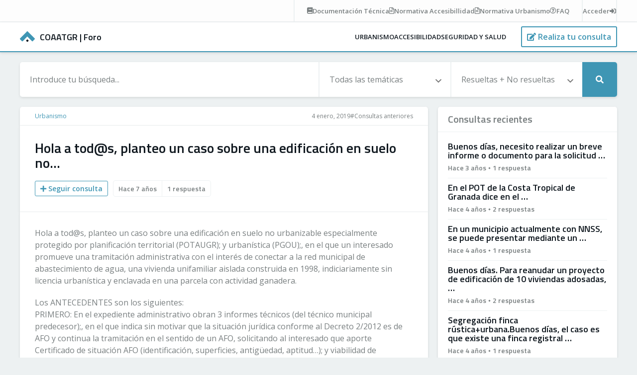

--- FILE ---
content_type: text/html; charset=UTF-8
request_url: https://foro.coaatgr.es/hola-a-tods-planteo-un-caso-sobre-una-edificacion-en-suelo-no/
body_size: 7815
content:
<!doctype html><html lang="es"><head><meta charset="UTF-8"><meta name="theme-color" content="#3f96b4"><meta name="viewport" content="width=device-width, initial-scale=1.0, maximum-scale=3.0, user-scalable=yes" /><link rel="pingback" href="https://foro.coaatgr.es/xmlrpc.php" /><meta name='robots' content='index, follow, max-image-preview:large, max-snippet:-1, max-video-preview:-1' /><title>Hola a tod@s, planteo un caso sobre una edificación en suelo no... - COAATGR | Foro</title><link rel="canonical" href="https://foro.coaatgr.es/hola-a-tods-planteo-un-caso-sobre-una-edificacion-en-suelo-no/" /><meta property="og:locale" content="es_ES" /><meta property="og:type" content="article" /><meta property="og:title" content="Hola a tod@s, planteo un caso sobre una edificación en suelo no... - COAATGR | Foro" /><meta property="og:description" content="Hola a tod@s, planteo un caso sobre una edificación en suelo no urbanizable especialmente protegido por planificación territorial (POTAUGR); y urbanística (PGOU);, en el que un interesado promueve una tramitación administrativa con el interés de conectar a la red municipal de abastecimiento de agua, una vivienda unifamiliar aislada construida en 1998, indiciariamente sin licencia urbanística [&hellip;]" /><meta property="og:url" content="https://foro.coaatgr.es/hola-a-tods-planteo-un-caso-sobre-una-edificacion-en-suelo-no/" /><meta property="og:site_name" content="COAATGR | Foro" /><meta property="article:publisher" content="https://www.facebook.com/coaatgr" /><meta property="article:published_time" content="2019-01-04T12:23:44+00:00" /><meta property="article:modified_time" content="2021-11-11T11:57:46+00:00" /><meta name="author" content="Anónimo" /><meta name="twitter:card" content="summary_large_image" /><meta name="twitter:creator" content="@aparejadoresgrx" /><meta name="twitter:site" content="@aparejadoresgrx" /><meta name="twitter:label1" content="Escrito por" /><meta name="twitter:data1" content="Anónimo" /><meta name="twitter:label2" content="Tiempo de lectura" /><meta name="twitter:data2" content="5 minutos" /> <script type="application/ld+json" class="yoast-schema-graph">{"@context":"https://schema.org","@graph":[{"@type":"Article","@id":"https://foro.coaatgr.es/hola-a-tods-planteo-un-caso-sobre-una-edificacion-en-suelo-no/#article","isPartOf":{"@id":"https://foro.coaatgr.es/hola-a-tods-planteo-un-caso-sobre-una-edificacion-en-suelo-no/"},"author":{"name":"Anónimo","@id":"https://foro.coaatgr.es/#/schema/person/42da6a3a88397c78b55e9b805cf50154"},"headline":"Hola a tod@s, planteo un caso sobre una edificación en suelo no&#8230;","datePublished":"2019-01-04T12:23:44+00:00","dateModified":"2021-11-11T11:57:46+00:00","mainEntityOfPage":{"@id":"https://foro.coaatgr.es/hola-a-tods-planteo-un-caso-sobre-una-edificacion-en-suelo-no/"},"wordCount":996,"commentCount":1,"publisher":{"@id":"https://foro.coaatgr.es/#organization"},"keywords":["Consultas anteriores"],"articleSection":["Urbanismo"],"inLanguage":"es","potentialAction":[{"@type":"CommentAction","name":"Comment","target":["https://foro.coaatgr.es/hola-a-tods-planteo-un-caso-sobre-una-edificacion-en-suelo-no/#respond"]}]},{"@type":"WebPage","@id":"https://foro.coaatgr.es/hola-a-tods-planteo-un-caso-sobre-una-edificacion-en-suelo-no/","url":"https://foro.coaatgr.es/hola-a-tods-planteo-un-caso-sobre-una-edificacion-en-suelo-no/","name":"Hola a tod@s, planteo un caso sobre una edificación en suelo no... - COAATGR | Foro","isPartOf":{"@id":"https://foro.coaatgr.es/#website"},"datePublished":"2019-01-04T12:23:44+00:00","dateModified":"2021-11-11T11:57:46+00:00","breadcrumb":{"@id":"https://foro.coaatgr.es/hola-a-tods-planteo-un-caso-sobre-una-edificacion-en-suelo-no/#breadcrumb"},"inLanguage":"es","potentialAction":[{"@type":"ReadAction","target":["https://foro.coaatgr.es/hola-a-tods-planteo-un-caso-sobre-una-edificacion-en-suelo-no/"]}]},{"@type":"BreadcrumbList","@id":"https://foro.coaatgr.es/hola-a-tods-planteo-un-caso-sobre-una-edificacion-en-suelo-no/#breadcrumb","itemListElement":[{"@type":"ListItem","position":1,"name":"Portada","item":"https://foro.coaatgr.es/"},{"@type":"ListItem","position":2,"name":"Hola a tod@s, planteo un caso sobre una edificación en suelo no&#8230;"}]},{"@type":"WebSite","@id":"https://foro.coaatgr.es/#website","url":"https://foro.coaatgr.es/","name":"COAATGR | Foro","description":"Consultas y respuestas en COAATGR","publisher":{"@id":"https://foro.coaatgr.es/#organization"},"potentialAction":[{"@type":"SearchAction","target":{"@type":"EntryPoint","urlTemplate":"https://foro.coaatgr.es/?s={search_term_string}"},"query-input":{"@type":"PropertyValueSpecification","valueRequired":true,"valueName":"search_term_string"}}],"inLanguage":"es"},{"@type":"Organization","@id":"https://foro.coaatgr.es/#organization","name":"COAATGR Foro","url":"https://foro.coaatgr.es/","logo":{"@type":"ImageObject","inLanguage":"es","@id":"https://foro.coaatgr.es/#/schema/logo/image/","url":"https://foro.coaatgr.es/wp-content/uploads/coaatgr-foro.png","contentUrl":"https://foro.coaatgr.es/wp-content/uploads/coaatgr-foro.png","width":501,"height":166,"caption":"COAATGR Foro"},"image":{"@id":"https://foro.coaatgr.es/#/schema/logo/image/"},"sameAs":["https://www.facebook.com/coaatgr","https://x.com/aparejadoresgrx","https://www.linkedin.com/company/aparejadoresgranada","https://www.youtube.com/user/CoaatGranada"]},{"@type":"Person","@id":"https://foro.coaatgr.es/#/schema/person/42da6a3a88397c78b55e9b805cf50154","name":"Anónimo","image":{"@type":"ImageObject","inLanguage":"es","@id":"https://foro.coaatgr.es/#/schema/person/image/","url":"https://secure.gravatar.com/avatar/14f9faee67f96f36648f62f014a764d04d3d8724e2230ddc8b5dddb5fa380898?s=96&d=mm&r=g","contentUrl":"https://secure.gravatar.com/avatar/14f9faee67f96f36648f62f014a764d04d3d8724e2230ddc8b5dddb5fa380898?s=96&d=mm&r=g","caption":"Anónimo"},"sameAs":["https://foro.coaatgr.es"],"url":"https://foro.coaatgr.es/author/anonimo/"}]}</script> <link rel="alternate" type="application/rss+xml" title="COAATGR | Foro &raquo; Comentario Hola a tod@s, planteo un caso sobre una edificación en suelo no&#8230; del feed" href="https://foro.coaatgr.es/hola-a-tods-planteo-un-caso-sobre-una-edificacion-en-suelo-no/feed/" /><link rel="alternate" title="oEmbed (JSON)" type="application/json+oembed" href="https://foro.coaatgr.es/wp-json/oembed/1.0/embed?url=https%3A%2F%2Fforo.coaatgr.es%2Fhola-a-tods-planteo-un-caso-sobre-una-edificacion-en-suelo-no%2F" /><link rel="alternate" title="oEmbed (XML)" type="text/xml+oembed" href="https://foro.coaatgr.es/wp-json/oembed/1.0/embed?url=https%3A%2F%2Fforo.coaatgr.es%2Fhola-a-tods-planteo-un-caso-sobre-una-edificacion-en-suelo-no%2F&#038;format=xml" /><style id='wp-img-auto-sizes-contain-inline-css' type='text/css'>img:is([sizes=auto i],[sizes^="auto," i]){contain-intrinsic-size:3000px 1500px}
/*# sourceURL=wp-img-auto-sizes-contain-inline-css */</style><link rel='stylesheet' id='normalize-css' href='https://foro.coaatgr.es/wp-content/cache/autoptimize/autoptimize_single_296b1cd89ce2a3561cfc0cd4b299222d.php?ver=8.0.1' type='text/css' media='all' /><link rel='stylesheet' id='carousel-css' href='https://foro.coaatgr.es/wp-content/themes/coaatgr_foro/css/owl.carousel.min.css?ver=2.3.4' type='text/css' media='all' /><link rel='stylesheet' id='style-css' href='https://foro.coaatgr.es/wp-content/cache/autoptimize/autoptimize_single_322dfaf7a37d897fa2b7f8a5bc1e3d01.php?ver=1.0' type='text/css' media='all' /><link rel='stylesheet' id='custom-forms-css' href='https://foro.coaatgr.es/wp-content/cache/autoptimize/autoptimize_single_843628c2b9aeefb08910fba5076a3620.php?ver=1.0' type='text/css' media='all' /><link rel='stylesheet' id='responsive-css' href='https://foro.coaatgr.es/wp-content/cache/autoptimize/autoptimize_single_8bdcb15e5b359d842a413a0a0e408642.php?ver=1.0' type='text/css' media='all' /><link rel="https://api.w.org/" href="https://foro.coaatgr.es/wp-json/" /><link rel="alternate" title="JSON" type="application/json" href="https://foro.coaatgr.es/wp-json/wp/v2/posts/11183" /><link rel="EditURI" type="application/rsd+xml" title="RSD" href="https://foro.coaatgr.es/xmlrpc.php?rsd" /><link rel='shortlink' href='https://foro.coaatgr.es/?p=11183' /><link rel="icon" href="https://foro.coaatgr.es/wp-content/uploads/cropped-favicon-coaatgr-32x32.png" sizes="32x32" /><link rel="icon" href="https://foro.coaatgr.es/wp-content/uploads/cropped-favicon-coaatgr-192x192.png" sizes="192x192" /><link rel="apple-touch-icon" href="https://foro.coaatgr.es/wp-content/uploads/cropped-favicon-coaatgr-180x180.png" /><meta name="msapplication-TileImage" content="https://foro.coaatgr.es/wp-content/uploads/cropped-favicon-coaatgr-270x270.png" />  <script defer src="https://www.googletagmanager.com/gtag/js?id=G-RBPEFRYRK1"></script> <script defer src="[data-uri]"></script> </head><body class="single"><div id="topbar"><div><div class="links"> <a href="https://foro.coaatgr.es/documentacion-tecnica/"><i class="fas fa-book"></i><span><des>Documentación</des><mob>Doc.</mob> Técnica</span></a> <a href="https://foro.coaatgr.es/normativas/accesibilidad/"><i class="far fa-file-alt"></i><span><des>Normativa</des><mob>Norm.</mob> Accesibillidad</span></a> <a href="https://foro.coaatgr.es/normativas/urbanismo/"><i class="far fa-file-alt"></i><span><des>Normativa</des><mob>Norm.</mob> Urbanismo</span></a> <a href="https://foro.coaatgr.es/preguntas-frecuentes/"><i class="far fa-question-circle"></i><span>FAQ</span></a></div><div class="account"> <a href="https://foro.coaatgr.es/acceder/"><span>Acceder</span><i class="fas fa-sign-in-alt"></i></a></div></div></div><header id="header" class="fixed"><nav role="navigation"> <a id="logo" href="https://foro.coaatgr.es" title="COAATGR | Foro"> <img src="https://foro.coaatgr.es/wp-content/themes/coaatgr_foro/images/coaatgr.svg" alt="COAATGR | Foro" width="30" height="21.31"> <strong><span>COAATGR </span>| Foro</strong> </a><div><div class="menu-overlay"><ul id="menu-main" class="menu"><li><a class="flex justify-center relative" href="https://foro.coaatgr.es/urbanismo/">Urbanismo</a></li><li><a class="flex justify-center relative" href="https://foro.coaatgr.es/accesibilidad/">Accesibilidad</a></li><li><a class="flex justify-center relative" href="https://foro.coaatgr.es/seguridad-salud/">Seguridad y salud</a></li></ul></div> <span> <a href="#mobile" mobile><i class="fas fa-bars"></i></a></li> <a class="button" href="https://foro.coaatgr.es/nueva-consulta/" aria-label="Realiza tu consulta"><i class="fas fa-edit"></i> <span>Realiza tu consulta</span></a></li> <a class="button search" href="https://foro.coaatgr.es/acceder/" aria-label="Busca tu consulta"><i class="fas fa-search"></i></a></li> </span></div></nav></header><main role="main"><section> <search><form action="https://foro.coaatgr.es"> <input type="text" name="s" value="" placeholder="Introduce tu búsqueda..."> <select name="category"><option value="0">Todas las temáticas</option><option value="60">Técnicos</option><option value="1">Urbanismo</option><option value="2">Accesibilidad</option><option value="45">Seguridad y salud</option> </select> <select name="solved"><option value="0">Resueltas + No resueltas</option><option value="1">Resueltas</option><option value="2">Sin resolver</option> </select> <button type="submit" aria-label="Realizar búsqueda"><i class="fas fa-search"></i></button></form> </search><article> <breadcrumbs> <span> <a href="https://foro.coaatgr.es/urbanismo/">Urbanismo</a> </span><div> <date>4 enero, 2019 </date> <span><a href="https://foro.coaatgr.es/tag/consultas-anteriores/">#Consultas anteriores</a> </span></div> </breadcrumbs><header><h1>Hola a tod@s, planteo un caso sobre una edificación en suelo no&#8230;</h1> <metadata> <a class="button small" href="https://foro.coaatgr.es/acceder?redirect_to=https://foro.coaatgr.es/hola-a-tods-planteo-un-caso-sobre-una-edificacion-en-suelo-no/"><i class="fas fa-plus"></i> Seguir consulta</a> <data><span>Hace 7 años</span><span>1 respuesta</span></data> </metadata></header> <content><p>Hola a tod@s, planteo un caso sobre una edificación en suelo no urbanizable especialmente protegido por planificación territorial (POTAUGR); y urbanística (PGOU);, en el que un interesado promueve una tramitación administrativa con el interés de conectar a la red municipal de abastecimiento de agua, una vivienda unifamiliar aislada construida en 1998, indiciariamente sin licencia urbanística y enclavada en una parcela con actividad ganadera.</p><p>Los ANTECEDENTES son los siguientes:<br/> PRIMERO: En el expediente administrativo obran 3 informes técnicos (del técnico municipal predecesor);, en el que indica sin motivar que la situación jurídica conforme al Decreto 2/2012 es de AFO y continua la tramitación en el sentido de un AFO, solicitando al interesado que aporte Certificado de situación AFO (identificación, superficies, antigüedad, aptitud…); y viabilidad de acometida por parte de la empresa suministradora de agua.<br/> El interesado aporta en 2016 el Certificado de situación AFO y recientemente en 2018 el interesado aporta informe positivo sobre la viabilidad de la acometida emitido por la empresa suministradora para el abastecimiento de agua y negativo para el saneamiento (en este punto es cuando inicio mi actividad administrativa);.</p><p>SEGUNDO: Se comprueba que el Ayuntamiento no ha tramitado la declaración de innecesariedad de Avance de planeamiento (hay un informe redactado por los servicios técnicos de la Diputación de 2014);, pero que no se ha informado por la Consejería competente en urbanismo de la Junta de Andalucía y no ha sido aprobado por Pleno municipal conforme art. 4.3 del Decreto 2/2012 (modificado por Decreto 36/2014);, como presupuesto legal necesario para para la tramitación de procedimientos de reconocimiento AFO. Lógicamente, no existe ordenanza fiscal, ni ordenanza reguladora para la tramitación y normas mínimas de habitabilidad para edificaciones en SNU.<br/> Se concluye que los actos administrativos realizados por el técnico municipal predecesor son nulos de pleno derecho, al entender que estos tienen un contenido imposible, debido a que el municipio no ha realizado las actuaciones necesarias para habilitar la aplicación del Decreto 2/2012 al ordenamiento jurídico municipal para el reconocimiento de AFO en SNU.</p><p>TERCERO: Analizado de nuevo urbanísticamente la cuestión, se comprueba que el SNU está especialmente protegido, por planificación territorial (POTAUGR); y urbanística (PGOU); y que la normativa urbanística del planeamiento general lo califica como “De alto valor productivo”. El planeamiento general vigente autoriza para esta categoría de SNU la “Rehabilitación de edificios para viviendas unifamiliares aisladas”.<br/> Se comprueba que la edificación existente cumple con los parámetros urbanísticos que fija la normativa urbanística para vivienda unifamiliar aislada agrícola de nueva construcción en SNU, actualmente la vivienda está ligada a la explotación ganadera.<br/> A falta de realizar las oportunas comprobaciones administrativas se presume que la construcción de la vivienda unifamiliar agrícola se ha construido sin licencia urbanística y según los medios de prueba del Certificado de AFO aportado por el interesado la vivienda se construyó en 1998, previo a la aprobación del POTAUGR (1999); y del PGOU (2002);.</p><p>CUESTIONES que planteo:<br/> PRIMERO: ¿Existe algún inconveniente que imposibilite la viabilidad de legalizar la vivienda en los términos que expresa la normativa urbanística para el SNU especialmente protegido por planificación territorial y urbanística? Me refiero a algún factor sobrevenido de la ordenación territorial, plan especial vega en tramitación…<br/> De forma preliminar entiendo que la vivienda existente es compatible con el régimen de protección.<br/> En caso de ser viable, ¿se tienen que tramitar de acuerdo al art. 50.2 LOUA?, esto es, ¿hay que tramitar un proyecto de actuación, conforme al art. 42 y 43 LOUA?, y una vez aprobado se solicita las correspondientes Licencias urbanísticas de obras y de ocupación.<br/> De acuerdo al art. 9.4 del Decreto 2/2012, el Ayuntamiento comunicará a la persona interesada la posibilidad de legalización de la edificación, en el caso de que ésta se encuentre en la situación jurídica señalada en el artículo 3.1.A);, apartado b);.</p><p>SEGUNDO: En caso de no ser viable la opción de legalización de la vivienda, planteada en la cuestión PRIMERA, una vez tramitado correctamente la declaración de innecesariedad de Avance de planeamiento para identificar las edificaciones aisladas en SNU, la vivienda unifamiliar aislada en cuestión ubicada en SNU especialmente protegido por planificación territorial (POTAUGR); y urbanística (PGOU);, se presume (a confirmar); que fue construida sin licencia municipal y finalizada en el año 1998.<br/> En este supuesto se plantea que la vivienda en cuestión no es compatible con la ordenación territorial y urbanística, y se entiende que se ajusta a la situación jurídica indicada en el art. 3.2.b); del Decreto 2/2012. De acuerdo a los antecedentes la vivienda se construyó y finalizó en el año 1998, con anterioridad al establecimiento del régimen de protección especial POTAUGR (1999); y PGOU (2002);, ya no caben medidas de protección de la legalidad urbanística y del orden jurídico perturbado por agotamiento de los plazos.<br/> En este supuesto se entiende que, si es viable el reconocimiento AFO, de acuerdo a la excepción que hace el art. 8.2 del Decreto 2/2012.</p><p>TERCERO: En relación al supuesto que planteo en la cuestión SEGUNDA me surgen dudas interpretativas del art. 185.2.B); LOUA con respecto a las determinaciones para edificaciones aisladas en SNU especialmente protegido del Decreto 2/2012, el SNU del municipio en cuestión está especialmente protegido en un 69,40% del total de SNU, por lo que el Decreto 2/2012 podría ser aplicado para reconocimiento AFO para edificaciones que acrediten su finalización previa al establecimiento de los regímenes de protección, ¿todas las demás edificaciones existentes en SNU especialmente protegido incompatibles con la ordenación urbanística se deben instruir procedimientos de protección de la legalidad urbanística?</p> </content> <filter> <span> <strong>Orden:</strong> <select name="comment-order" id="comment-order"><option value="id">Por defecto</option><option value="votes">Más votados</option><option value="date">Más recientes</option> </select> </span> <span> <strong>1 respuesta</strong> <a href="https://foro.coaatgr.es/acceder?redirect_to=https://foro.coaatgr.es/hola-a-tods-planteo-un-caso-sobre-una-edificacion-en-suelo-no/" class="button">Responder consulta</a> </span> </filter> <comments> <comment data-author="Emilio Martín" data-id="3997" data-votes="0" data-date="1546801825"><header><h4><a href="https://foro.coaatgr.es/cuenta/"><user><name>Emilio Martín (Tú)</name><rank></rank></a></user> <span>Hace 7 años</span></h4> <actions> <votes disabled><count>0</count><a href="#upvote" data-id="0"><i class="far fa-thumbs-up"></i></a></votes> <span>#1</span> </actions></header> <content><p>Te comento en el fichero adjunto</p> </content><footer> <file> </file> <span> <a href="https://foro.coaatgr.es/acceder?redirect_to=https://foro.coaatgr.es/hola-a-tods-planteo-un-caso-sobre-una-edificacion-en-suelo-no/">Comentar</a> </span></footer> </comment> </comments><div id="respond-form"><div id="respond" class="comment-respond"><h3 id="reply-title" class="comment-reply-title">Deja una respuesta <small><a rel="nofollow" id="cancel-comment-reply-link" href="/hola-a-tods-planteo-un-caso-sobre-una-edificacion-en-suelo-no/#respond" style="display:none;">Cancelar la respuesta</a></small></h3><p class="must-log-in">Debes estar <a href="https://foro.coaatgr.es/registro/">registrado</a> o <a href="https://foro.coaatgr.es/acceder/?redirect_to=https%3A%2F%2Fforo.coaatgr.es%2Fhola-a-tods-planteo-un-caso-sobre-una-edificacion-en-suelo-no%2F">acceder</a> para responder consultas.</p></div></div></article><aside> <widget><h5>Consultas recientes</h5><content><article><h3>Buenos días, necesito realizar un breve informe o documento para la solicitud &#8230;</h3><data><span>Hace 3 años</span><i></i><span>1 respuesta</span></data><a href="https://foro.coaatgr.es/buenos-dias-necesito-realizar-un-breve-informe-o-documento-para-la-solicitud/"></a></article><article><h3>En el POT de la Costa Tropical de Granada dice en el &#8230;</h3><data><span>Hace 4 años</span><i></i><span>2 respuestas</span></data><a href="https://foro.coaatgr.es/en-el-pot-de-la-costa-tropical-de-granada-dice-en-el/"></a></article><article><h3>En un municipio actualmente con NNSS, se puede presentar  mediante un &#8230;</h3><data><span>Hace 4 años</span><i></i><span>1 respuesta</span></data><a href="https://foro.coaatgr.es/en-un-municipio-actualmente-con-nnss-se-puede-presentar-mediante-un/"></a></article><article><h3>Buenos días. Para reanudar un proyecto de edificación de 10 viviendas adosadas, &#8230;</h3><data><span>Hace 4 años</span><i></i><span>2 respuestas</span></data><a href="https://foro.coaatgr.es/buenos-dias-para-reanudar-un-proyecto-de-edificacion-de-10-viviendas-adosadas/"></a></article><article><h3>Segregación finca rústica+urbana.Buenos días, el caso es que existe una finca registral &#8230;</h3><data><span>Hace 4 años</span><i></i><span>1 respuesta</span></data><a href="https://foro.coaatgr.es/segregacion-finca-rusticaurbana-buenos-dias-el-caso-es-que-existe-una-finca-registral/"></a></article></content></widget><widget><h5>Top usuarios <small>(últimos 30 días)</small></h5><users><user><data><name>75131097x</name><rank><span style="background-color:#f1e300;">A</span></rank></data><points><number>5</number><text>puntos</text></points><a href="https://foro.coaatgr.es/perfil/438/"></a></user><user><data><name>janey heallas</name><rank><span style="background-color:#f1e300;">A</span></rank></data><points><number>15</number><text>puntos</text></points><a href="https://foro.coaatgr.es/perfil/439/"></a></user><user><data><name>Emilio Martín Herrera</name><rank><span style="background-color:#18a555;">A</span><span style="background-color:#18a555;">+</span><span style="background-color:#18a555;">+</span><span style="background-color:#18a555;">+</span></rank></data><points><number>10</number><text>puntos</text></points><a href="https://foro.coaatgr.es/perfil/12/"></a></user><user><data><name>Ruben luna</name><rank><span style="background-color:#f1e300;">A</span></rank></data><points><number>5</number><text>puntos</text></points><a href="https://foro.coaatgr.es/perfil/424/"></a></user><a href="https://foro.coaatgr.es/ranking/"><i class="fas fa-award"></i> Ver ranking global</a></users></widget></aside></section></main><footer id="footer"><div> <faqs><h3>Preguntas frecuentes</h3><ul><li><a href="https://foro.coaatgr.es/preguntas-frecuentes/#1">¿Cómo publicar una consulta correctamente?</a></li><li><a href="https://foro.coaatgr.es/preguntas-frecuentes/#2">¿De qué formas puedo participar en los Foros?</a></li><li><a href="https://foro.coaatgr.es/preguntas-frecuentes/#3">¿Cómo puedo publicar una consulta/respuesta?</a></li><li><a href="https://foro.coaatgr.es/preguntas-frecuentes/#4">¿Tengo que registrarme o estar colegiado para hacer una consulta?</a></li></ul> </faqs> <links><h3>Enlaces de interés</h3><ul><li><a href="https://foro.coaatgr.es/normas/">Normas del Foro</a></li><li><a href="https://foro.coaatgr.es/ranking/">Ranking de usuarios</a></li><li><a href="https://foro.coaatgr.es/documentacion-tecnica/">Documentación técnica</a></li><li><a href="https://www.coaatgr.es">Colegio de Arquitectos Técnicos de Granada</a></li></ul> </links> <contact><h3>Contacto</h3><ul><li><i class="fas fa-phone fa-flip-horizontal"></i> <a href="tel:958229988">958 22 99 88</a></li><li><i class="fas fa-at"></i> <a href="mailto:coordinacion@coaatgr.com">coordinacion@coaatgr.com</a></li><li><i class="fas fa-map-marker-alt"></i> <a href="https://g.page/coaatgr/" target="_blank">Calle San Matías 19, 18009 Granada</a></li></ul> </contact></div></footer> <legal><div> <span> <a href="https://foro.coaatgr.es" aria-label="Inicio Foro COAATGR"></a> <span> <em>COAATGR | Foro &copy; 2026</em> <i></i><a href="https://foro.coaatgr.es/legal/">Aviso legal</a> <i></i><a href="https://foro.coaatgr.es/privacidad/">Privacidad</a> <i></i><a href="https://foro.coaatgr.es/cookies/">Cookies</a> </span> </span> <span><a id="neobrand" href="https://neobrand.com" target="_blank" title="Diseño Web Neobrand "><img src="https://neobrand.com/recursos/neobrand-white.svg" alt="Diseño Web Neobrand" width="18" height="20"></a></span></div> </legal> <script defer type="text/javascript" src="https://foro.coaatgr.es/wp-includes/js/jquery/jquery.min.js?ver=3.7.1" id="jquery-core-js"></script> <script defer type="text/javascript" src="https://foro.coaatgr.es/wp-includes/js/jquery/jquery-migrate.min.js?ver=3.4.1" id="jquery-migrate-js"></script> <script defer type="text/javascript" src="https://foro.coaatgr.es/wp-content/themes/coaatgr_foro/js/owl.carousel.min.js?ver=2.3.4" id="carousel-js"></script> <script defer type="text/javascript" src="https://foro.coaatgr.es/wp-content/themes/coaatgr_foro/js/autosize.min.js?ver=4.0.2" id="autosize-js"></script> <script defer type="text/javascript" src="https://foro.coaatgr.es/wp-content/cache/autoptimize/autoptimize_single_4d4ee966ddb99af847f6d9dece998eb9.php?ver=1.0" id="custom-js"></script> <script type="speculationrules">{"prefetch":[{"source":"document","where":{"and":[{"href_matches":"/*"},{"not":{"href_matches":["/wp-*.php","/wp-admin/*","/wp-content/uploads/*","/wp-content/*","/wp-content/plugins/*","/wp-content/themes/coaatgr_foro/*","/*\\?(.+)"]}},{"not":{"selector_matches":"a[rel~=\"nofollow\"]"}},{"not":{"selector_matches":".no-prefetch, .no-prefetch a"}}]},"eagerness":"conservative"}]}</script> <script defer id="theme-my-login-js-extra" src="[data-uri]"></script> <script defer type="text/javascript" src="https://foro.coaatgr.es/wp-content/plugins/theme-my-login/assets/scripts/theme-my-login.min.js?ver=7.1.14" id="theme-my-login-js"></script> <input type="hidden" value="https://foro.coaatgr.es/wp-admin/admin-ajax.php" id="ajax-url"><link rel='stylesheet' id='fontawesome-css'  href='https://use.fontawesome.com/releases/v5.15.1/css/all.css?ver=5.15.1' type='text/css' media='all' /></body></html>

--- FILE ---
content_type: text/css; charset=utf-8
request_url: https://foro.coaatgr.es/wp-content/cache/autoptimize/autoptimize_single_322dfaf7a37d897fa2b7f8a5bc1e3d01.php?ver=1.0
body_size: 5672
content:
@import url('https://fonts.googleapis.com/css2?family=Open+Sans:wght@300;400;600;700;800&family=Titillium+Web:wght@300;600;700&display=swap');::-moz-selection{color:#fff;background:#0c0d0d;text-shadow:0 0 0 transparent}::selection{color:#fff;background:#0c0d0d;text-shadow:0 0 0 transparent}:root{--blue:#3f96b4;--green:#5eba7d;--yellow:#ffc107;--red:#f44336;--black:#111920;--grey:#edf1f2;--softgrey:#f6f6f6;--darkgrey:#797f80}html,body{width:100%;font-family:'Open Sans',sans-serif;text-rendering:optimizeLegibility;-webkit-font-smoothing:antialiased;-moz-osx-font-smoothing:grayscale;background-color:var(--grey);float:left}h1,h2,h3,h4,h5,h6{width:100%;margin:0 0 20px;font-size:24px;line-height:30px;font-family:'Titillium Web',sans-serif;font-weight:600;color:var(--black);float:left}p{width:100%;margin:0;float:left}*>p:last-child{margin-bottom:0}a{color:var(--blue);text-decoration:none;transition:all .28s ease}.button{padding:8px 10px;color:var(--blue);border-radius:3px;border:1px solid var(--blue);font-weight:600;background-color:transparent;float:left}.button:hover{background-color:var(--blue);color:#fff}.button.small{padding:5px 10px;font-size:14px}.button.big{padding:10px 15px;border-width:2px;font-size:18px}.button.center{transform:translateX(-50%);position:relative;left:50%}.button.green{border-color:var(--green);color:var(--green)}.button.green:hover{background-color:var(--green);color:#fff}.button.red{border-color:var(--red);color:var(--red)}.button.red:hover{background-color:var(--red);color:#fff}#topbar{width:100%;display:flex;align-items:center;justify-content:center;background-color:#fdfdfd;border-bottom:2px solid #edf1f2}#topbar>div{width:100%;height:43px;max-width:1200px;display:flex;justify-content:flex-end}#topbar .links,#topbar .account{display:flex;gap:25px}body:not(.logged) #topbar .account a i{transform:translateY(1px)}#topbar .links{padding-left:25px;border-left:2px solid #edf1f2}#topbar .account{padding-inline:25px;margin-left:25px;border-left:2px solid #edf1f2;border-right:2px solid #edf1f2}#topbar a{font-size:13px;color:#797f80;font-weight:600;display:flex;align-items:center;justify-content:center;gap:5px}#topbar a:hover,#topbar a.current{color:var(--blue)}#topbar>div a mob{display:none}#header{width:100%;height:60px;border-bottom:2px solid var(--blue);background-color:#fff;box-shadow:0 2px 5px rgb(0 0 0/10%);display:flex;justify-content:center;transition:all .28s ease;position:sticky;top:0;z-index:10}#header nav{width:100%;max-width:1200px;display:flex;align-items:center;justify-content:space-between}#header #logo{min-width:40px;transition:all .28s ease;display:flex;align-items:center;float:left}#header #logo img{width:30px;float:left}#header #logo strong{margin-left:10px;font-size:18px;font-weight:600;white-space:nowrap;font-family:'Titillium Web',sans-serif;color:var(--black);position:relative}#header #logo strong:after{height:20px;border-left:1px solid var(--darkgrey);transform:translateY(-50%);position:absolute;top:50%;left:0}#header nav>div{width:100%;height:100%;display:flex;align-items:center;justify-content:flex-end}#header nav div>ul{height:100%;display:flex;align-items:center;gap:30px}#header nav ul li{height:100%;display:flex;align-items:center;float:left;position:relative}#header nav ul li.close{display:none}#header nav ul li.close a{width:50px;height:50px;display:flex;align-items:center;justify-content:center}#header nav ul li a:hover{color:var(--blue)}#header nav ul li:first-child{margin-left:0}#header nav ul li.mobile{width:100%;min-height:200px}#header nav ul ul{padding:20px 40px 20px 20px;display:grid;gap:20px;background-color:#fff;box-shadow:0 2px 5px rgb(0 0 0/10%);opacity:0;pointer-events:none;transition:all .28s ease;position:absolute;top:60px;left:0}#header nav ul ul:before{content:'';width:10px;height:10px;background-color:#fff;transform:rotate(45deg);border-top:2px solid var(--blue);border-left:2px solid var(--blue);position:absolute;top:-8px;left:20px}#header nav ul ul:after{content:'';width:100%;height:5px;position:absolute;top:-5px}#header nav ul li:hover ul{opacity:1;pointer-events:all}#header nav ul ul li{margin:0;text-align:center}#header nav div>span{margin-left:30px}#header nav span a:nth-child(2){border-width:2px;overflow:hidden;white-space:nowrap;transition:all .28s ease}#header nav span a.button:first-child{margin-left:0}#header nav span a.button.search{display:none}#header nav a.button.hide{width:36px}#header nav a.button span{transition:all .28s ease}#header nav a.button.hide span{opacity:0}#header nav a[mobile]{width:40px;height:40px;font-size:24px;color:var(--black);align-items:center;justify-content:center;float:left;display:none}#header nav a[mobile] i{transition:all .28s ease;position:absolute}#header nav ul li a{font-size:13px;font-weight:600;text-transform:uppercase;color:var(--black)}#header nav ul li a[aria-current],#header nav ul li a.button{color:var(--blue)}#header nav a.button:hover{color:#fff}main{width:100%;min-height:calc(100vh - 411px);padding-top:20px;display:flex;align-items:flex-start;justify-content:center;float:left}main section{width:100%;max-width:1200px;margin-bottom:50px}main description{padding:20px 20px 0;border-bottom:20px solid #fff;background-color:#fff;box-shadow:0 2px 5px rgb(0 0 0/10%);border-radius:5px;overflow:hidden;transition:all .28s ease;position:relative}main description>div{width:100%;padding-bottom:20px;margin-bottom:20px;border-bottom:1px solid var(--grey);display:flex;align-items:center;justify-content:space-between;float:left}main description>div:only-child{padding-bottom:0;margin-bottom:0;border-bottom:0}main description>div h1,main description>div h2{width:auto;margin-bottom:0}main description content{width:100%;float:left}main description.hide{height:190px !important}main description.hide content,main description.show content{cursor:pointer}main description.hide:before,main description.show:before{content:'\f067';width:40px;height:40px;border-radius:40px;display:flex;align-items:center;justify-content:center;font-family:'Font Awesome 5 Free';font-weight:900;background-color:var(--darkgrey);color:#fff;transform:translateX(-50%);transition:all .28s ease;pointer-events:none;position:absolute;bottom:0;left:50%;z-index:2}main description.hide:hover:before,main description.show:hover:before{background-color:var(--blue)}main description.hide:after,main description.show:after{content:'';width:100%;height:70px;background:#fff;background:linear-gradient(0deg,rgba(255,255,255,1) 0%,rgba(255,255,255,0) 100%);pointer-events:none;position:absolute;bottom:0;left:0}main description.show:before{content:'\f068'}main description.show:after{display:none}main description.show p:last-child{margin-bottom:50px}.loop main section article.notallowed{display:flex;flex-direction:column;align-items:flex-start}.loop main section article.notallowed>div{width:fit-content;padding-top:20px;display:flex;gap:20px}main section section-title{width:100%;padding:20px;margin-top:30px;border-bottom:5px solid var(--blue);border-radius:5px 5px 0 0;background-color:#fff;box-shadow:0 2px 5px rgb(0 0 0/10%);display:flex;align-items:center;justify-content:space-between}main section section-title h1,main section section-title h2,main section section-title h3{margin-bottom:0;display:flex;align-items:center;gap:5px}main section section-title span{width:fit-content;font-size:14px;color:var(--darkgrey);white-space:nowrap;float:left}main section section-title small{font-size:16px;color:var(--darkgrey);transform:translateY(3px)}main section section-title a.button{border-width:2px;font-weight:600;color:var(--blue);white-space:nowrap;display:flex}main section section-title a.button span{margin-left:5px;color:var(--blue);font-style:normal;transition:all .28s ease}main section section-title a.button:hover span{color:#fff}main section section-title a.button i{font-size:14px;position:relative;top:3px}filter{width:100%;float:left}.blocks filter{grid-column:1/span 3}filter a{color:var(--black);font-size:22px}.loop main section{display:grid;grid-template-columns:100%;grid-auto-rows:minmax(min-content, max-content);gap:10px}.loop.blocks main section{grid-template-columns:1fr 1fr 1fr}.loop main section article{padding:20px;background-color:#fff;box-shadow:0 2px 5px rgb(0 0 0/10%);border-radius:5px;transition:all .28s ease;display:flex;align-items:center;justify-content:space-between;position:relative}.loop.blocks main section article{flex-direction:column}.loop main section article message i{color:var(--blue)}.loop main section not-found article{font-weight:700}.loop main section article div{display:flex;align-items:center}.loop main section article div figure{width:30px;height:30px;margin-right:10px;float:left;position:relative;z-index:1}.loop main section article div figure a{width:30px;height:30px;border:2px solid var(--blue);border-radius:5px;color:var(--blue);font-weight:700;display:flex;align-items:center;justify-content:center;float:left}.loop main section article div figure a:hover{color:#fff;background-color:var(--blue)}.loop main section article div span h3{margin-bottom:0;line-height:1;font-size:20px;transition:all .28s ease}.loop main section article:hover div span h3{color:var(--blue)}.loop main section article div span>a{width:100%;height:100%;position:absolute;top:0;left:0}.loop main section article:hover div span h3 a{color:var(--blue)}.loop main section article div span h3 .solved{font-size:14px;color:var(--green)}.loop main section article div span h3 .solved i{transform:translateY(-1px)}.loop main section article div span author{font-size:12px;color:var(--darkgrey)}.loop main section article div span author a{color:var(--darkgrey);font-weight:600}.loop main section article div span author a:hover{color:var(--blue)}.loop main section article data{padding:0 10px;margin-left:10px;color:var(--darkgrey);border:1px solid var(--grey);font-family:'Titillium Web',sans-serif;border-radius:5px;font-size:14px;display:flex;align-items:center;justify-content:space-between;float:left}.loop main section article data span{padding:5px 0;padding-right:10px;margin-right:10px;border-right:1px solid var(--grey);font-weight:600;white-space:nowrap}.loop main section article data span:last-child{padding-right:0;margin-right:0;border-right:0}.loop main section article fileinfo{font-size:14px;color:var(--darkgrey)}.loop main section #pagination{margin-top:20px;display:flex;align-items:center;justify-content:center}.loop main section #pagination span,.loop main section #pagination a{width:40px;height:40px;margin:0 5px;border-radius:5px;background-color:#fff;box-shadow:0 2px 5px rgb(0 0 0/10%);display:flex;align-items:center;justify-content:center}.loop main section #pagination span{font-weight:600}.loop main section #pagination span.dots{width:10px;height:10px;overflow:hidden;text-indent:9999px}.single main section{display:grid;grid-template-columns:calc(70% - 20px) 30%;gap:20px}.single main section search{grid-column:1/span 2}.single main section>article{border-radius:5px;display:flex;flex-direction:column}.single main section>article breadcrumbs{padding:10px 30px;border-bottom:1px solid var(--grey);background-color:#fff;box-shadow:0 2px 5px rgb(0 0 0/10%);border-radius:5px 5px 0 0;font-size:12px;display:flex;align-items:center;justify-content:space-between}.single main section>article breadcrumbs a{float:left}.single main section>article breadcrumbs span:first-child{min-width:200px}.single main section>article breadcrumbs span:first-child a{margin-left:10px;color:var(--blue)}.single main section>article breadcrumbs span:first-child a:first-child{margin-left:0}.single main section>article breadcrumbs span:last-child{text-align:right}.single main section>article breadcrumbs>div{display:flex;gap:10px;color:var(--darkgrey)}.single main section>article breadcrumbs span:last-child a{color:var(--darkgrey);display:inline-block;float:none}.single main section>article breadcrumbs span:last-child a:last-child{margin-right:0}.single main section>article>header{padding:30px;border-bottom:1px solid var(--grey);background-color:#fff;box-shadow:0 2px 5px rgb(0 0 0/10%)}.single main section>article>header h1{font-size:28px;margin-bottom:20px}.single main section>article>header .button{margin-right:10px}.single main section>article>header data{padding:0 10px;color:var(--darkgrey);border:1px solid var(--grey);font-family:'Titillium Web',sans-serif;border-radius:5px;font-size:14px;display:flex;align-items:center;justify-content:space-between;float:left}.single main section>article>header metadata{width:100%;display:flex;align-items:center;float:left}.single main section>article>header data span{padding:5px 0;padding-right:10px;margin-right:10px;border-right:1px solid var(--grey);font-weight:600}.single main section>article>header data span:last-child{padding-right:0;margin-right:0;border-right:0}.single main section>article>header span.solved{margin-left:10px;font-weight:600;color:var(--green);float:left}.single main section>article>content{padding:30px;background-color:#fff;box-shadow:0 2px 5px rgb(0 0 0/10%);border-radius:0 0 5px 5px}.single main section>article content combined{width:calc(100% + 60px);padding:30px;margin-top:10px;margin-left:-30px;margin-bottom:20px;background-color:var(--softgrey);float:left}.single main section>article content combined h3{width:100%;padding-left:10px;margin:0;border-left:5px solid var(--blue);display:flex;align-items:center;justify-content:space-between;transition:all .28s ease .32s}.single main section>article content combined h3.active{margin-bottom:20px;transition:all 0ms ease 0ms}.single main section>article content combined h3 a{font-size:18px}.single main section>article content combined h3.active a i{transform:rotate(180deg)}.single main section>article content combined articles{width:100%;display:grid;grid-template-columns:100%;gap:20px;float:left}.single main section>article content combined articles article{padding:20px;border-radius:5px;background-color:#fff;box-shadow:0 2px 5px rgb(0 0 0/10%);float:left}.single main section>article content combined articles article header{width:100%;margin-bottom:10px;padding-bottom:10px;border-bottom:2px solid var(--grey);font-weight:600;float:left}.single main section>article content file{width:100%;padding-top:20px;border-top:2px solid var(--grey);float:left}.single main section>article filter{padding:30px;margin-top:30px;border-radius:5px 5px 0 0;border-bottom:5px solid var(--blue);background-color:#fff;box-shadow:0 2px 5px rgb(0 0 0/10%);display:flex;align-items:center;justify-content:space-between}.single main section>article filter span{display:flex;align-items:center}.single main section>article filter span:first-child{padding:8px 10px;border-radius:3px;border:1px solid var(--darkgrey)}.single main section>article filter a{font-size:14px;margin-left:15px}.single main section>article filter span:first-child strong{position:absolute;pointer-events:none}.single main section>article filter select{width:100%;padding-left:55px;padding-right:30px;margin-left:5px;border:0;line-height:1.15;color:var(--darkgrey);cursor:pointer;appearance:none;background:#fff url(data:image/svg+xml;charset=US-ASCII,%3Csvg%20width%3D%2220%22%20height%3D%2220%22%20xmlns%3D%22http%3A%2F%2Fwww.w3.org%2F2000%2Fsvg%22%3E%3Cpath%20d%3D%22M5%206l5%205%205-5%202%201-7%207-7-7%202-1z%22%20fill%3D%22%23797f80%22%2F%3E%3C%2Fsvg%3E) no-repeat right 5px top 55%;background-size:16px 16px}.single main section>article comments{display:flex;flex-direction:column}.single main section>article comments comment{padding:30px;margin-top:20px;border-radius:5px;background-color:#fff;box-shadow:0 2px 5px rgb(0 0 0/10%);display:flex;flex-direction:column;position:relative}.single main section>article comments comment.message p:before{content:'\f05a';margin-right:5px;font-family:"Font Awesome 5 Free";font-weight:900;color:var(--blue)}.single main section>article comments comment.reply{border-radius:5px 5px 0 0}.single main section>article comments comment#best,.single main section>article comments comment.best{box-shadow:inset 0 0 0 3px var(--green)}.single main section>article comments comment#best header .solved{color:var(--green)}.single main section>article comments comment header{width:100%;padding-bottom:10px;margin-bottom:20px;border-bottom:2px solid var(--softgrey);display:flex;align-items:center;justify-content:space-between;float:left}.single main section>article comments comment header h4{width:auto;margin-bottom:0;font-size:18px;line-height:1}.single main section>article comments comment header h4 a{color:var(--black)}.single main section>article comments comment header h4 a:hover{color:var(--blue)}.single main section>article comments comment header h4 user,.single main section>article comments comment header h4 user name{float:left}.single main section>article comments comment header h4 user rank{float:left;clear:both}.single main section>article comments comment header h4 user rank span{width:5px;height:5px;margin-right:1px;border-radius:100%;color:rgb(255 255 255/0%);float:left}.single main section>article comments comment header h4>span{margin-left:5px;color:var(--darkgrey)}.single main section>article comments comment header h4>span em{padding:2px 4px;margin-right:5px;border-radius:5px;font-size:12px;background-color:var(--blue);color:#fff;font-style:normal;display:inline-block;transform:translateY(-1px)}.single main section>article comments comment header votes[disabled]{pointer-events:none}.single main section>article comments comment header votes count{padding:3px 10px;margin-right:10px;font-size:12px;font-weight:700;letter-spacing:.5px;border-radius:3px;background-color:var(--grey);color:var(--darkgrey);position:relative;z-index:1}.single main section>article comments comment header votes count:after{content:'';width:10px;height:10px;background-color:var(--grey);transform:rotate(45deg) translateY(-50%);position:absolute;top:50%;right:-1px;z-index:-1}.single main section>article comments comment header actions{display:flex;align-items:center;gap:10px}.single main section>article comments comment header votes a{color:var(--darkgrey);transition:all .28s ease}.single main section>article comments comment header votes a.active{color:var(--green)}.single main section>article comments comment header best{font-size:12px}.single main section>article comments comment header best a{font-weight:600;color:var(--darkgrey)}.single main section>article comments comment header best a:hover{color:var(--green)}.single main section>article comments comment header best a i{transform:translateY(-1px)}.single main section>article comments comment.best header best a{color:var(--green)}.single main section>article comments comment header span{font-size:14px;font-weight:600}.single main section>article comments comment content{padding:0}.single main section>article comments comment footer{width:100%;margin-top:20px;display:flex;align-items:center;justify-content:space-between;float:left}.single main section>article comments comment footer file{font-size:16px}.single main section>article comments comment footer span{color:var(--darkgrey);display:flex;align-items:center;justify-content:flex-end;gap:20px}.single main section>article comments comment footer a{font-weight:600;font-size:14px}.single main section>article comments comment footer more{width:auto;color:var(--blue);font-size:14px;font-weight:600;cursor:pointer;transition:all .28s ease}.single main section>article comments comment footer more i{font-size:12px;transition:all .28s ease}.single main section>article comments comment footer more.active i{transform:rotate(180deg) translateY(1px)}.single main section>article comments comment subcomments{width:calc(100% + 60px);padding:10px 20px 20px;margin-top:30px;margin-left:-30px;margin-bottom:-30px;border-radius:0 0 5px 5px;background-color:var(--softgrey);display:flex;flex-direction:column;position:relative}.single main section>article comments comment.reply subcomments{border-radius:0;box-shadow:0}.single main section>article comments comment subcomments:before{content:'';height:5px;width:100%;background:linear-gradient(0deg,rgba(0,0,0,0) 0%,rgba(0,0,0,.1) 100%);position:absolute;top:0;left:0}.single main section>article comments comment subcomments subcomment{padding:30px;margin-top:10px;border-radius:5px;background-color:#fff;box-shadow:0 2px 5px rgb(0 0 0/10%)}.single main section aside widget{width:100%;margin-bottom:10px;border-radius:5px;background-color:#fff;box-shadow:0 2px 5px rgb(0 0 0/10%);float:left}.single main section aside widget h5{padding:10px 20px;margin-bottom:0;border-bottom:1px solid var(--grey);font-size:20px;color:var(--darkgrey)}.single main section aside widget content{width:100%;padding:20px;float:left}.single main section aside widget article{width:100%;padding-bottom:10px;margin-bottom:10px;border-bottom:1px solid var(--grey);float:left;position:relative}.single main section aside widget article:last-child{padding-bottom:0;margin-bottom:0;border-bottom:0}.single main section aside widget article h3{margin-bottom:5px;font-size:18px;line-height:1;transition:all .28s ease}.single main section aside widget article h3 span{margin-right:3px;font-size:14px;color:var(--green);display:inline-block}.single main section aside widget article:hover h3{color:var(--blue)}.single main section aside widget article a{width:100%;height:100%;position:absolute;top:0;left:0}.single main section aside widget article data{padding:0;font-size:14px;color:var(--darkgrey);font-family:'Titillium Web',sans-serif;display:flex;align-items:center;justify-content:space-between;float:left}.single main section aside widget article data span{padding:0;font-weight:600}.single main section aside widget article data span:last-child{padding-right:0;margin-right:0;border-right:0}.single main section aside widget article data i{width:3px;height:3px;margin:0 5px;background-color:var(--darkgrey);transform:rotate(45deg);display:inline-block;position:relative;top:1px}.single main section aside widget users{width:100%;padding:20px;float:left}.single main section aside widget users user{width:100%;padding-bottom:10px;margin-bottom:10px;border-bottom:1px solid var(--softgrey);display:flex;align-items:center;justify-content:space-between;float:left;position:relative}.single main section aside widget users user:last-child{padding-bottom:0;margin-bottom:0;border-bottom:0}.single main section aside widget users user data{float:left}.single main section aside widget users user name{width:auto;font-family:'Titillium Web',sans-serif;font-weight:600;font-size:18px;line-height:1;transition:all .28s ease;float:left}.single main section aside widget users user:hover name{color:var(--blue)}.single main section aside widget users user rank{width:auto;font-size:14px;line-height:1;color:#fff;display:flex;align-items:center;justify-content:center;float:left;clear:both}.single main section aside widget users user rank span{width:5px;height:5px;margin:0;border-radius:100%;font-size:10px;margin-right:1px;font-weight:600;color:rgb(255 255 255/0%);display:flex;align-items:center;justify-content:center}.single main section aside widget users user points{width:auto;font-size:14px;font-family:'Titillium Web',sans-serif;font-weight:600;color:var(--darkgrey);float:right}.single main section aside widget users user points number{margin-right:5px}.single main section aside widget users user a{width:100%;height:100%;position:absolute;top:0;left:0}.single main section aside widget users>a{margin-top:10px;font-weight:600;float:right}.faq main section{grid-template-columns:calc(70% - 20px);grid-auto-rows:minmax(min-content, max-content);justify-content:center}.faq main section>article>header h3{margin-bottom:0}.faq.single main section>article{background-color:#fff;box-shadow:0 2px 5px rgb(0 0 0/10%)}.single main section>article>faq{border-bottom:2px solid var(--grey)}.single main section>article>faq:last-child{border-bottom:0}.single main section>article>faq header{width:100%;padding:30px;display:flex;align-items:center;justify-content:space-between;float:left}.single main section>article>faq:not(.active) header{cursor:pointer}.single main section>article>faq header h3{padding-right:10px;margin-bottom:0;transition:all .28s ease}.single main section>article>faq header:hover h3{color:var(--blue)}.single main section>article>faq.active header i{transform:rotate(180deg)}.single main section>article>faq content{width:100%;padding:0 30px 30px;float:left;display:none}.single main section>article>faq content h3{font-size:18px;line-height:1.4}.account main section{display:grid;grid-template-columns:25% calc(70% - 20px);gap:20px}.account.profile main section{grid-template-columns:calc(70% - 20px);justify-content:center}.account main section aside{padding:30px;border-radius:5px;background-color:#fff;box-shadow:0 2px 5px rgb(0 0 0/10%)}.account main section aside strong{width:100%;margin-bottom:20px;float:left}.account main section aside>div{position:sticky;top:80px}.account main section aside nav{width:100%;float:left}.account main section aside nav a{width:100%;padding:10px 0;border-bottom:1px solid var(--grey);display:flex;align-items:center;justify-content:space-between;float:left}.account main section aside nav a:first-child{border-top:1px solid var(--grey)}.account main section aside nav a i{opacity:0;transition:all .28s ease}.account main section aside nav a:hover i{opacity:1}.account main section aside nav a.current{font-weight:600;color:#000}.account main section aside nav a.current i{opacity:1}.account main section article{border-radius:5px;background-color:#fff;display:flex;flex-direction:column;box-shadow:0 2px 5px rgb(0 0 0/10%)}.account main section article content{padding:30px}.account main section article content h1{display:flex;justify-content:space-between}.account main section article content h1 small{font-size:12px;font-weight:600}.account main section article content list{width:100%;border:2px solid var(--grey);border-radius:5px;float:left}.account main section article content list item,.account main section article content list item-title{width:100%;padding:20px;border-bottom:2px solid var(--grey);display:flex;align-items:center;justify-content:space-between;float:left}.account main section article content list item-title i{color:var(--green)}.account main section article content list item:last-child{border-bottom:0}.account main section article content list item-title{background-color:var(--softgrey)}.account main section article content list item>a{font-weight:600}.account main section article content list item .solved{color:var(--green);font-weight:600}.account main section article content list item metadata{display:flex;align-items:center;float:left}.account main section article content list item metadata data{padding:0 10px;color:var(--darkgrey);border:1px solid var(--grey);font-family:'Titillium Web',sans-serif;border-radius:5px;font-size:14px;display:flex;align-items:center;justify-content:space-between;float:left}.account main section article content list item span{padding:5px 0;padding-right:10px;margin-right:10px;border-right:1px solid var(--grey);font-weight:600}.account main section article content list item span:last-child{padding-right:0;margin-right:0;border-right:0}.account main section article profile{width:100%;display:flex;align-items:center;flex-direction:column;float:left}avatar{width:150px;height:150px;border:2px solid var(--grey);font-size:82px;font-weight:900;text-transform:uppercase;border-radius:5px;background-color:var(--softgrey);display:flex;align-items:center;justify-content:center;position:relative}avatar.big{font-size:62px}avatar rank{width:100%;font-size:14px;line-height:1;color:#fff;display:flex;align-items:center;justify-content:center;transform:translateY(50%);position:absolute;bottom:0;left:0}avatar rank span{width:20px;height:20px;padding:5px;margin:0 -2px;border-radius:100%;display:flex;align-items:center;justify-content:center;font-weight:600}.account main section article profile data{width:100%;padding:30px 0;margin-top:20px;margin-bottom:30px;border-top:2px solid var(--grey);border-bottom:2px solid var(--grey);display:grid;grid-template-columns:1fr 1fr 1fr;float:left}.account main section article profile data span:nth-child(2){border-right:2px solid var(--grey);border-left:2px solid var(--grey)}.account main section article profile data span number{width:100%;font-size:32px;font-weight:700;text-align:center;float:left}.account main section article profile data span text,.account main section article profile data span small{width:100%;text-align:center;float:left}.account main section article profile data span small{margin-top:10px;font-size:14px;font-weight:600;color:var(--darkgrey)}.ranking users{width:100%}.ranking users user{margin-bottom:30px;gap:10px;float:left}.ranking users user:nth-child(1){width:100%;margin-bottom:25px;display:flex;align-items:center;justify-content:center;flex-direction:column;grid-column:1/-1}.ranking users user:nth-child(1) name{font-size:24px;font-weight:600;margin-top:20px}.ranking users user:nth-child(1) avatar{width:150px;height:150px;font-size:82px}.ranking users user:nth-child(1) avatar:after{content:'';width:calc(100% + 50px);height:100%;opacity:.5;background-image:url(//foro.coaatgr.es/wp-content/themes/coaatgr_foro/images/laurel.svg);background-size:contain;background-position:center;background-repeat:no-repeat;position:absolute;top:-13px;left:-25px}.ranking users user:nth-child(1) avatar span{width:20px;height:20px;padding:5px;margin:0 -2px;color:#fff;font-size:14px}.ranking users user:nth-child(1) data{width:100%;padding:30px 0;margin-top:20px;border-top:2px solid var(--grey);border-bottom:2px solid var(--grey);display:grid;grid-template-columns:1fr 1fr 1fr;float:left}.ranking users user:nth-child(1) data name{display:none}.ranking users user:nth-child(1) data span:nth-child(2){border-right:2px solid var(--grey);border-left:2px solid var(--grey)}.ranking users user:nth-child(1) data span number{width:100%;font-size:32px;font-weight:700;text-align:center;float:left}.ranking users user:nth-child(1) data span text,.ranking users user:nth-child(1) data span small{width:100%;text-align:center;float:left}.ranking users user:nth-child(1) data span small{margin-top:10px;font-size:14px;font-weight:600;color:var(--darkgrey)}.ranking users user:nth-child(2),.ranking users user:nth-child(3){width:50%;margin-bottom:30px;display:flex;align-items:center;justify-content:center;float:left}.ranking users user:nth-child(2) avatar,.ranking users user:nth-child(3) avatar{width:100px;height:100px;font-size:48px}.ranking users user:nth-child(2) data,.ranking users user:nth-child(3) data{display:flex;flex-direction:column;margin-left:20px}.ranking users user data span number,.ranking users user data span number{margin-right:4px}.ranking users user{width:calc(100% / 3);align-items:center;display:flex}.ranking users user small{display:none}.ranking users user avatar{width:75px;min-width:75px;height:75px;min-height:75px;font-size:20px}.ranking users user avatar rank span{width:10px;height:10px;margin:0;font-size:10px;color:rgb(255 255 255/0%)}.ranking users user data{width:calc(100% - 85px);padding-right:10px;float:left}.ranking users user data name{width:100%;font-weight:600;overflow:hidden;text-overflow:ellipsis;white-space:nowrap;float:left}.ranking users user data span{width:100%;font-size:12px;float:left}.ranking users hr{width:100%;height:2px;margin:0 0 30px;border:0;background-color:var(--grey);float:left}.regular main section{display:grid;grid-template-columns:calc(70% - 20px);justify-content:center}.regular main section article{border-radius:5px;background-color:#fff;display:flex;flex-direction:column;box-shadow:0 2px 5px rgb(0 0 0/10%)}.regular main section article header{padding:50px 30px;border-bottom:1px solid var(--grey)}.regular main section article header h1{margin-bottom:0;font-size:32px;text-align:center}.regular main section article content{padding:30px}content p,content li{font-size:16px;line-height:1.5;margin:0 0 20px;color:var(--darkgrey);font-weight:400}content ul,content ol{padding-left:20px;margin-bottom:20px;display:inline-block}content ul ul,content ol ol{margin-bottom:0}content li{margin-bottom:10px;list-style:disc}content li:last-child{margin-bottom:0}content blockquote{width:100%;margin:0 0 20px;padding:0 0 0 50px;font-style:italic;float:left;position:relative;z-index:1}content blockquote:before{content:'\f10d';font-family:'Font Awesome 5 Free';font-size:40px;font-weight:900;font-style:normal;color:var(--grey);position:absolute;top:0;left:0;z-index:-1}content warning{width:100%;padding:15px 20px;margin-bottom:20px;border:2px solid var(--grey);border-radius:5px;background-color:var(--softgrey);text-align:center;color:var(--black);float:left}content warning strong{font-weight:600}content warning i{color:var(--yellow)}content table{border-collapse:collapse}content table td{padding:10px;border:1px solid var(--grey)}content table td p{font-size:12px}#footer{width:100%;padding:50px 0;background-color:var(--black);box-shadow:0 2px 5px rgb(0 0 0/10%);display:flex;justify-content:center;align-items:center;float:left}#footer>div{width:100%;max-width:1200px;display:grid;grid-template-columns:repeat(3,1fr);gap:50px;position:relative;z-index:3}#footer>div>*{width:100%}#footer>div h3{width:100%;color:var(--grey);border-bottom:1px solid var(--grey);font-size:18px;float:left}#footer>div>* ul{width:100%;float:left}#footer>div>* ul li{width:100%;margin-bottom:20px;float:left}#footer>div>* ul li:last-child{margin-bottom:0}#footer>div>* ul li a{width:auto;font-weight:600;font-size:16px;color:var(--grey);display:flex;align-items:center;float:left}#footer>div>* ul li a:hover{color:var(--grey);transform:translateX(10px)}#footer>div>* ul li i{width:20px;height:20px;margin-right:5px;border-radius:3px;transform:translateY(2px);color:#fff;display:flex;align-items:center;justify-content:center;float:left}#footer>div>* ul li i.fa-phone{transform:rotate(135deg)}#footer a:hover{color:var(--blue)}legal{width:100%;height:50px;background-color:#222;display:flex;justify-content:center;align-items:center;float:left}legal,legal a{font-size:14px;font-weight:600;text-shadow:0 2px 5px rgb(0 0 0/30%);color:#fff}legal{display:flex;justify-content:center}legal div{width:100%;max-width:1200px;display:flex;justify-content:space-between}legal div>span>a:not(#neobrand){width:27px;height:19px;margin-right:10px;background-image:url(//foro.coaatgr.es/wp-content/themes/coaatgr_foro/images/coaatgr-white.svg);background-size:27px 19px;background-repeat:no-repeat;background-position:center;float:left}legal div>span>a:not(#neobrand):hover{box-shadow:0 0 0 transparent;opacity:1}legal div em{font-style:normal}legal a{box-shadow:0 1px 0 transparent}legal a:hover{box-shadow:0 1px 0 #fff}legal i{width:3px;height:3px;margin:0 10px;background-color:#fff;transform:rotate(45deg);display:inline-block;position:relative;top:-3px}legal div #neobrand{width:18px;overflow:hidden;float:right;display:flex;flex-direction:column}legal div #neobrand:hover{box-shadow:0 0 0 transparent}legal div #neobrand img{width:auto;height:20px;float:left}body .cc-window{box-shadow:0 2px 5px rgb(0 0 0/10%)}body .cc-message{line-height:1.4;color:var(--black)}body .cc-message a{padding:0}body .cc-allswitches{margin-top:10px}body .cc-color-override--844889637 .cc-link,body .cc-link{color:#000}

--- FILE ---
content_type: text/css; charset=utf-8
request_url: https://foro.coaatgr.es/wp-content/cache/autoptimize/autoptimize_single_843628c2b9aeefb08910fba5076a3620.php?ver=1.0
body_size: 5108
content:
input:-webkit-autofill,input:-webkit-autofill:hover,input:-webkit-autofill:focus,input:-webkit-autofill:active{-webkit-box-shadow:0 0 0 30px #fff inset !important;font-size:16px}body main input{width:100%;height:50px;padding-left:15px;border:2px solid var(--grey);border-radius:5px;font-size:16px;float:left}body main select{width:100%;height:50px;padding-left:15px;border:2px solid var(--grey);border-radius:5px;font-size:16px;line-height:1.4;appearance:none;cursor:pointer;background:#fff url('data:image/svg+xml;charset=US-ASCII,%3Csvg%20width%3D%2220%22%20height%3D%2220%22%20xmlns%3D%22http%3A%2F%2Fwww.w3.org%2F2000%2Fsvg%22%3E%3Cpath%20d%3D%22M5%206l5%205%205-5%202%201-7%207-7-7%202-1z%22%20fill%3D%22%23ccc%22%2F%3E%3C%2Fsvg%3E') no-repeat right 10px top 55%;float:left}body main select#comment-order{height:20px}body main input[type=checkbox]{height:auto;padding-left:0;border:0}body main input[type=submit],body main button[type=submit]{padding:8px 10px;color:var(--blue);border-radius:5px;border:2px solid var(--blue);font-weight:600;background-color:transparent;transition:all .28s ease;cursor:pointer;float:right}body main input[type=submit]:hover,body main button[type=submit]:hover{background-color:var(--blue);color:#fff}label{width:100%;margin-bottom:5px;float:left}.checkbox label{font-size:14px;font-weight:600;color:var(--black);display:flex;align-items:flex-start;cursor:pointer;float:left;position:relative}.tml-login .checkbox label[for=rememberme]{margin-bottom:0}.checkbox label input{width:18px;height:18px;opacity:0;cursor:pointer;position:absolute}.checkbox label:before{content:'';min-width:16px;max-width:16px;height:16px;margin-right:5px;border-radius:5px;border:2px solid var(--grey);float:left}.checkbox label:after{content:'';width:12px;height:12px;border-radius:3px;background-color:var(--blue);transform:scale(0);transition:all .28s ease;position:absolute;left:4px;top:4px}.checkbox label.active:after{transform:scale(1)}.checkbox label a:hover{color:var(--black)}.showpass{width:100%;float:left;position:relative}.showpass span{transform:translateY(-50%);cursor:pointer;position:absolute;top:50%;right:20px}body main search,body main search form{width:100%;height:70px;border-radius:5px;float:left}body main search form{box-shadow:0 2px 5px rgb(0 0 0/10%)}main section search button[mobile]{display:none}body.blocks main search{grid-column:1/span 3}body main search input{width:50%;height:100%;padding-left:20px;border:0;border-radius:5px 0 0 5px;color:var(--darkgrey);background-color:#fff;float:left}body main search input::-webkit-input-placeholder{color:var(--darkgrey)}body main search input::-moz-placeholder{color:var(--darkgrey)}body main search input:-ms-input-placeholder{color:var(--darkgrey)}body main search input:-moz-placeholder{color:var(--darkgrey)}body main search select{width:calc(25% - 35px);height:100%;padding:0 20px;border:0;border-left:2px solid var(--grey);border-radius:0;line-height:1.4;color:var(--darkgrey);background-color:#fff;appearance:none;-webkit-appearance:none;background:#fff url(data:image/svg+xml;charset=US-ASCII,%3Csvg%20width%3D%2220%22%20height%3D%2220%22%20xmlns%3D%22http%3A%2F%2Fwww.w3.org%2F2000%2Fsvg%22%3E%3Cpath%20d%3D%22M5%206l5%205%205-5%202%201-7%207-7-7%202-1z%22%20fill%3D%22%23777%22%2F%3E%3C%2Fsvg%3E) no-repeat right 15px top 55%;background-size:18px 18px;cursor:pointer;float:left}body main search button[type=submit]{width:70px;height:100%;border:0;border-radius:0 5px 5px 0;background-color:var(--blue);color:#fff;cursor:pointer;float:left}body main search.fixed{width:100%;height:100%;background-color:rgb(255 255 255/95%);display:flex;align-items:center;justify-content:center;position:fixed;top:0;left:0}body main search.fixed form{width:100%;height:100px;max-width:1200px;box-shadow:0 0 30px rgb(0 0 0/15%)}#respond{width:100%;padding:30px;margin-top:20px;background-color:#fff;box-shadow:0 2px 5px rgb(0 0 0/10%);border-radius:5px;float:left;position:relative}#respond-form.reply{padding:20px;background-color:var(--softgrey);border-radius:0 0 5px 5px;box-shadow:0 2px 5px rgb(0 0 0/10%);display:none}#respond-form.reply #respond{margin-top:0}#respond .logged-in-as{display:none}#respond label{display:none}#respond textarea{width:100%;min-height:40px;padding:15px;margin-bottom:20px;border:2px solid var(--grey);border-radius:5px;font-size:16px;resize:none;float:left}#respond textarea:focus{border-color:var(--blue)}#respond input[type=submit]{width:auto;float:right}#respond p.comment-form-attachment{width:auto;position:relative}#respond p.comment-form-attachment input{width:100%;height:100%;padding-left:0;opacity:0;cursor:pointer;position:absolute;border:0;top:0;left:0}#respond p.comment-form-attachment label{width:300px;height:50px;padding:8px 20px;margin:0;border-radius:5px;border:2px solid var(--grey);color:var(--darkgrey);font-weight:600;background-color:transparent;transition:all .28s ease;cursor:pointer;display:flex;align-items:center;float:left}#respond p.comment-form-attachment label:before{content:'\f15b';margin-right:5px;font-family:'Font Awesome 5 Free';font-weight:500}#respond p.comment-form-attachment>span:not(.uploaded){display:none}#respond p.comment-form-attachment>span.uploaded{height:50px;padding:8px 10px;color:var(--blue);border-radius:5px;border:2px solid var(--blue);font-weight:600;background-color:transparent;display:flex;align-items:center;transition:all .28s ease;cursor:pointer;float:left}#respond p.comment-form-attachment>span.uploaded i{transition:all .28s ease;margin-right:5px;color:red}#respond p.comment-form-attachment>span.uploaded:hover{background-color:var(--blue);color:#fff}#respond p.comment-form-attachment>span.uploaded:hover i{color:#fff}#respond p.form-submit{width:auto;float:right}.new section{width:100%;max-width:900px;padding:50px;margin-bottom:50px;border-radius:5px;background-color:#fff;box-shadow:0 2px 5px rgb(0 0 0/10%)}.new #new-post{display:none}.new article nav a{margin-right:20px}.new article h3{font-size:18px}.new article .acf-form-submit{margin-top:0;float:right}.new article .acf-form-submit input.disabled{pointer-events:none;filter:grayscale(1);opacity:.25}.new .acf-notice,.acf-input-wrap{width:100%;float:left}.new .acf-label,.new .acf-input{width:100%;float:left}.new .acf-fields>.acf-field{width:100%;padding:0;margin-bottom:40px;border-top:0;float:left}.new .acf-fields>.acf-field input{padding-left:20px}.new .acf-field[data-width]+.acf-field[data-width]{border-left:0}.new .acf-fields>.acf-field #similar{width:100%;margin-top:20px;float:left}.new .acf-fields>.acf-field #similar>span{width:100%;margin-bottom:10px;font-weight:600;float:left}.new .acf-fields>.acf-field #similar>span i{margin-right:2px;color:var(--yellow);transform:translateY(-2px)}.new .acf-fields>.acf-field #similar a{margin-bottom:10px;color:var(--blue);float:left;clear:both}.new .acf-fields>.acf-field #similar a span{margin-right:5px;color:var(--green)}.new .acf-fields>.acf-field #similar a>i{font-size:12px;opacity:0;transform:scale(0);transition:all .28s ease;position:relative;top:-1px}.new .acf-fields>.acf-field #similar a:hover i{transform:scale(1);opacity:1}.new .acf-fields>.acf-field #similar a:last-child{margin-bottom:0}.new .acf-fields .acf-field[data-name=tags]{border-left:0 !important;padding-right:20px}.new .acf-fields .acf-field[data-name=files]{padding-left:20px}.new .acf-fields>.acf-field[data-name=title] input,.new .acf-taxonomy-field .acf-checkbox-list{width:100%;height:60px;padding:0;border:2px solid var(--grey);font-size:18px;border-radius:5px;float:left}.new .acf-fields>.acf-field[data-name=title] input{padding-left:20px}.new .acf-fields .acf-field[data-name=who]{padding-right:10px}.new .acf-fields .acf-field[data-name=mode]{padding-left:10px}.new .acf-fields>.acf-field .acf-editor-wrap .wp-editor-container{border:2px solid var(--grey);border-radius:5px}.new .acf-button-group{width:100%;float:left}.new .acf-button-group label{min-height:50px;padding:0;border:2px solid var(--grey);color:var(--darkgrey);font-weight:600;display:flex;align-items:center;justify-content:center;transition:all .28s ease;cursor:pointer}.new .acf-button-group label:not(.selected):hover{background-color:#fff;border-color:var(--grey);color:var(--blue)}.new .acf-button-group label.selected{background:var(--blue);border-color:var(--blue)}.new .select2-container--default.select2-container--focus .select2-selection--single,.new .select2-container--default.select2-container--focus .select2-selection--multiple,.new .select2-container--default .select2-selection--single,.new .select2-container--default .select2-selection--multiple{min-height:50px;border:2px solid var(--grey) !important;border-radius:5px}.new .select2-container--default .select2-selection--single .select2-selection__rendered,.new .select2-container--default .select2-selection--multiple .select2-selection__rendered{min-height:42px;padding-left:0}.new .select2-container.-acf .select2-selection--multiple .select2-search__field::-webkit-input-placeholder{font-size:16px;font-weight:600;font-family:'Open Sans',sans-serif;color:var(--darkgrey)}.new .select2-container.-acf .select2-selection--multiple .select2-search__field::-moz-placeholder{font-size:16px;font-weight:600;font-family:'Open Sans',sans-serif;color:var(--darkgrey)}.new .select2-container.-acf .select2-selection--multiple .select2-search__field:-ms-input-placeholder{font-size:16px;font-weight:600;font-family:'Open Sans',sans-serif;color:var(--darkgrey)}.new .select2-container.-acf .select2-selection--multiple .select2-search__field:-moz-placeholder{font-size:16px;font-weight:600;font-family:'Open Sans',sans-serif;color:var(--darkgrey)}.new .select2-container--default .select2-selection--single .select2-selection__rendered#select2-acf-field_5fd0cc2a5bd09-container{display:flex;align-items:center}.new .select2-container--default .select2-selection--single .select2-selection__arrow,.new .select2-container--default .select2-selection--multiple .select2-selection__arrow{height:50px}.new .select2-container--default .select2-selection--multiple .select2-selection__rendered:empty{display:none}.new .select2-container--default .select2-selection--multiple .select2-selection__rendered{width:100%;display:flex}.new .select2-container--default .select2-selection--multiple .select2-selection__choice{height:30px;margin-top:8px;margin-left:10px;margin-right:0;padding-left:0 !important;display:flex;align-items:center;background-color:#fff !important;border:none;width:auto}.new .select2-container.-acf .select2-selection--multiple .select2-selection__choice .select2-selection__choice__remove{position:static}.new .select2-container.-acf .select2-selection--multiple .select2-search__field{width:100%;height:40px;padding-top:6px;margin-top:0;font-family:'Open Sans',sans-serif;font-weight:400;display:flex}.select2-container.-acf .select2-selection--multiple .select2-search--inline:first-child{width:100%}.new .select2-dropdown{border:2px solid var(--grey)}.new .select2-results__option:last-child{border-radius:0 0 2px 2px}.new .acf-taxonomy-field:hover .acf-actions{height:100%;display:flex;align-items:center}.new .acf-icon.small,.new .acf-icon.-small{display:flex;align-items:center;justify-content:center}.new .mce-top-part:before{display:none}.new div.mce-toolbar-grp{border-bottom:2px solid var(--grey);background-color:#fff}.new div.mce-statusbar{border-top:2px solid var(--grey)}.new div.mce-toolbar-grp #mceu_26,.new div.mce-toolbar-grp #mceu_28,.new div.mce-toolbar-grp #mceu_29,.new div.mce-toolbar-grp #mceu_30,.new div.mce-toolbar-grp #mceu_31{display:none}.acf-field p.description{font-size:14px;font-weight:600;color:var(--darkgrey)}.new .acf-basic-uploader,.tml-register .acf-basic-uploader{height:50px;padding:8px 20px;margin:0;border-radius:5px;border:2px solid var(--grey);color:var(--darkgrey);font-weight:600;background-color:transparent;transition:all .28s ease;cursor:pointer;display:flex;align-items:center;float:left}.new .acf-basic-uploader:hover,.tml-register .acf-basic-uploader:hover{color:#fff;color:var(--blue)}.new .acf-basic-uploader:before,.tml-register .acf-basic-uploader:before{content:'\f15b';margin-right:5px;font-family:'Font Awesome 5 Free';font-weight:500}.new .acf-basic-uploader:after,.tml-register .acf-basic-uploader:after{content:'Selecciona tu archivo...'}.new .acf-basic-uploader input,.tml-register .acf-basic-uploader input{opacity:0;pointer-events:none;position:absolute;left:0}.login section article form .acf-field[data-name=tech_fields]{margin-top:20px;margin-bottom:0;display:none}.tml-register [type=submit]:disabled{pointer-events:none;filter:grayscale(1);opacity:.5}.tml-register [name=register] #loading{width:100%;height:100%;background:rgb(255 255 255/95%);display:flex;align-items:center;justify-content:center;opacity:0;pointer-events:none;transition:all .28s ease;position:absolute;top:0;left:0;z-index:3}.tml-register [name=register] #loading.active{opacity:1;pointer-events:all}.tml-register [name=register] #loading:after{content:'';width:50px;height:50px;background-image:url(//foro.coaatgr.es/wp-content/themes/coaatgr_foro/css/../images/loading.svg);background-size:50px auto;background-position:center;background-repeat:no-repeat;transform-origin:center center;animation-name:rotate;animation-duration:1.2s;animation-timing-function:cubic-bezier(.74,0,.24,.99);animation-iteration-count:infinite}@keyframes rotate{to{transform:rotate(360deg)}}.new .acf-fields>.acf-field[data-key=field_5fd0cdff61b21]{display:flex;justify-content:flex-start;flex-direction:column}.new .acf-fields>.acf-field[data-key=field_5fd0cdff61b21] .acf-input{width:100%}.new .acf-fields>.acf-field[data-key=field_5fd0cdff61b21] .uploaded{width:100%;height:50px;padding:8px 10px;color:var(--blue);border-radius:5px;border:2px solid var(--blue);font-weight:600;background-color:transparent;transition:all .28s ease;cursor:pointer;display:flex;align-items:center;float:left}.new .acf-fields>.acf-field[data-key=field_5fd0cdff61b21] .uploaded i{transition:all .28s ease;margin-right:5px;color:red}.new .acf-fields>.acf-field[data-key=field_5fd0cdff61b21] .uploaded:hover{background-color:var(--blue);color:#fff}.new .acf-fields>.acf-field[data-key=field_5fd0cdff61b21] .uploaded:hover i{color:#fff}.new .acf-fields>.acf-field[data-key=field_5fd90cc85e11d]{display:flex;align-items:center}.new .acf-fields>.acf-field[data-key=field_5fd90cc85e11d] a i{opacity:0;transform:scale(0);transition:all .28s ease}.new .acf-fields>.acf-field[data-key=field_5fd90cc85e11d] a:hover i{opacity:1;transform:scale(1)}.new [data-key=field_5fd90cc85e11d] .acf-label{display:none !important}.new [data-key=field_5fd90cc85e11d] .acf-label{margin-bottom:0}.new [data-name=acceptance] label{margin-bottom:0;font-size:14px;font-weight:600;color:var(--black);display:flex;align-items:center;cursor:pointer;float:left;position:relative}.new [data-name=acceptance] label input{width:18px;height:18px;opacity:0;cursor:pointer;position:absolute}.new [data-name=acceptance] label:before{content:'';min-width:16px;max-width:16px;height:16px;margin-right:10px;border-radius:5px;border:2px solid var(--grey);float:left}.new [data-name=acceptance] label:after{content:'';width:12px;height:12px;border-radius:5px;background-color:var(--blue);transform:scale(0);transition:all .28s ease;position:absolute;left:4px}.new [data-name=acceptance] label.active:after{transform:scale(1)}.new [data-name=acceptance] label a:hover{color:var(--black)}.new .acf-form-submit .button{transition:all .28s ease;cursor:pointer;float:right}.new .acf-submit .button{margin-right:0;margin-bottom:20px;transition:all .28s ease;cursor:pointer;float:right}.new article .acf-form-submit .acf-spinner{width:200px;height:50px;background-color:rgb(255 255 255/50%);position:absolute;right:0}.new ul.acf-radio-list li label,.new ul.acf-checkbox-list li label{display:flex !important;align-items:center}.new .acf-taxonomy-field .categorychecklist-holder{width:100%;max-height:none;border:none !important;overflow:visible}.new .acf-taxonomy-field .acf-checkbox-list{height:auto;overflow:visible;display:flex}.new .acf-taxonomy-field .acf-checkbox-list.invalid{border-color:red}.new .acf-taxonomy-field .acf-checkbox-list li{width:100%;max-width:50%;border-right:2px solid var(--grey);display:flex;align-items:center;justify-content:center;position:relative}.new .acf-taxonomy-field .acf-checkbox-list li:last-child{border-right:0}.new .acf-taxonomy-field .acf-checkbox-list li,.new .acf-taxonomy-field .acf-checkbox-list li label{margin-bottom:0;cursor:pointer}.new .acf-taxonomy-field .acf-checkbox-list li:hover span{color:var(--blue)}.new .acf-taxonomy-field .acf-checkbox-list li label{width:100%;padding:15px;transition:all .28s ease;text-align:center;align-self:center}.new .acf-taxonomy-field .acf-checkbox-list li label span{width:100%}.new .acf-taxonomy-field .acf-checkbox-list li label.selected{background-color:var(--blue)}.new .acf-taxonomy-field .acf-checkbox-list li label.selected span{color:#fff}.new .acf-taxonomy-field .acf-checkbox-list:before,.new .acf-taxonomy-field .acf-checkbox-list:after{display:none}.new ul.acf-checkbox-list li input[type=radio]{width:15px;height:15px}.new ul.acf-checkbox-list li input[type=radio]{display:none}.new ul.acf-checkbox-list li input[type=radio]:checked+*{color:#fff}.new ul.acf-radio-list li span,.new ul.acf-checkbox-list li span{font-size:16px;font-weight:600;color:var(--darkgrey)}.new [data-name=account_acceptance]>.acf-label{display:none}.new #acf-field_6177c0df0c24a,.new #acf-field_6177d25fb7964,.new #acf-field_6177d40e19a57{border-radius:5px 0 0 5px;border-right:0}.new #acf-field_6176723ba0b28,.new #acf-field_618e198846923,.new #acf-field_6177d42719a59{border-radius:0 5px 5px 0}.new #acf-field_5fd0cf1163631{border-radius:5px;border:2px solid var(--grey);font-size:20px;padding:20px 25px;resize:none}.new #acf-field_5fd0cf1163631.invalid{border-color:red}.new [data-key=field_6177d42719a59] .showpass{width:50px;height:100%;position:absolute;top:0;right:0}.new .acf-fields>.acf-field[data-key=field_6171530ef7dc8]{margin-bottom:20px}.new [data-name=anonymous_name] .acf-input{display:flex;flex-direction:column;gap:10px}.new [data-name=anonymous_name] .acf-input .acf-error-message{order:2}.new .nav{width:100%;padding-top:30px;border-top:2px solid var(--softgrey);display:flex;align-items:center;justify-content:space-between}.new .nav button{height:fit-content;cursor:pointer;transition:ease .28s all}.new .acf-form-submit{display:none}.new .nav button:disabled{pointer-events:none;filter:grayscale(1);opacity:.5}.new .info-tooltip{width:calc(100% + 40px);padding:10px;border-radius:3px;font-size:13px;line-height:1.2;opacity:0;background-color:var(--darkgrey);color:#fff;pointer-events:none;transition:all .28s ease;transform:translateX(-50%);position:absolute;top:calc(100% + 1px);left:50%;z-index:5}.new ul.acf-checkbox-list li:hover .info-tooltip{opacity:1}.new .info-tooltip:before{content:'';width:10px;height:10px;background-color:var(--darkgrey);border-top-left-radius:2px;transform:translateX(-50%) translateY(-5px) rotate(45deg);position:absolute;top:0;left:50%}.login section{width:600px;padding:50px;border-radius:5px;background-color:#fff;box-shadow:0 2px 5px rgb(0 0 0/10%);position:relative}.login section article>div ul:not(.tml-errors){width:100%;padding-top:20px;margin-top:20px;margin-bottom:20px;border-top:1px solid var(--grey);display:flex;justify-content:center;float:left}.login section article>div ul:not(.tml-errors) li{float:left}.login section article>div ul.tml-messages li a{float:none}.login section article>div ul.tml-links li:first-child:after{content:'';width:3px;height:3px;transform:rotate(45deg);margin:0 10px;background-color:var(--black);float:left;position:relative;top:10px}.login section article>div ul li a{float:left}.login section article>div ul.tml-errors li a{float:none;display:inline-block}.login section article form{width:100%;display:grid;grid-template-columns:1fr;gap:20px;float:left}.login section article form h2{display:none}.login section article form .acf-field{width:100%;margin-bottom:20px;float:left}.login section article form .acf-field[data-name=is_icolegia]{margin-bottom:0}.login section article form .icolegia{width:100%;margin-top:15px;float:left;display:none}.login section article form .icolegia div:last-child{margin-bottom:0}.login section article form .acf-hidden{display:none}.login section article>div ul.tml-errors{width:100%;margin-bottom:10px;float:left}.login section article>div ul.tml-errors li{width:100%;padding-left:10px;margin-bottom:10px;border-left:2px solid var(--red);font-size:14px;float:left}.tml-indicator-wrap #pass-strength-result{padding-top:10px;position:relative}.tml-indicator-wrap #pass-strength-result:before,.tml-indicator-wrap #pass-strength-result:after{content:'';width:100%;height:5px;background-color:var(--grey);transition:all .28s ease;position:absolute;top:0;left:0}.tml-indicator-wrap #pass-strength-result:after{width:0}.tml-indicator-wrap #pass-strength-result.short:after{width:20%;background-color:#f44336}.tml-indicator-wrap #pass-strength-result.bad:after{width:40%;background-color:#ff9800}.tml-indicator-wrap #pass-strength-result.good:after{width:60%;background-color:#8bc34a}.tml-indicator-wrap #pass-strength-result.strong:after{width:100%;background-color:#3f96b4}.indicator-hint{padding:20px;border-radius:5px;background-color:var(--softgrey);color:var(--darkgrey);font-size:14px}.tml-login .tml-submit-wrap,.tml-register .tml-submit-wrap{display:flex;align-items:center;justify-content:space-between}.tml-register .tml-submit-wrap{padding-top:20px;border-top:1px solid var(--grey);margin-bottom:10px}.tml-register .file-icon,.tml-register .file-info,.tml-register [data-key=field_62c2b5c8e1477]{display:none}[data-key=field_62c2b5c8e1477].has-file{pointer-events:none}[data-key=field_62c2b5c8e1477] .acf-basic-uploader{position:relative}[data-key=field_62c2b5c8e1477] .acf-basic-uploader .uploaded{width:calc(100% + 4px);height:calc(100% + 4px);padding:8px 10px;color:var(--blue);border-radius:5px;border:2px solid var(--blue);font-weight:600;background-color:#fff;transition:all .28s ease;display:flex;align-items:center;cursor:pointer;pointer-events:all;position:absolute;top:-2px;left:-2px}[data-key=field_62c2b5c8e1477] .acf-basic-uploader .uploaded i{transition:all .28s ease;margin-right:5px;color:red}.login section article form .acf-field[data-key=field_62c2b5c8e1442]{margin-bottom:0;transition:all .28s ease}.login section article form .acf-field[data-key=field_62c2b5c8e1442].active{margin-bottom:20px}#reg_passmail{font-size:14px;text-align:center}#reg_passmail i{margin-right:5px;color:var(--blue)}.account form{width:100%;float:left}.account form input[type=text]{margin-bottom:20px}.account form wrap{width:100%;margin-bottom:20px;float:left;position:relative}.account form textarea{width:100%;min-height:40px;padding:15px;border:2px solid var(--grey);border-radius:5px;font-size:16px;line-height:1.4;resize:none;float:left}.account form count{padding:5px;background-color:#fff;font-size:14px;line-height:1;font-weight:600;border-radius:5px 0;opacity:0;transition:all .28s ease;position:absolute;bottom:2px;right:2px}.account form count.visible{opacity:1}.account form button{transition:all .28s ease;cursor:pointer;float:right}.account form credential{width:100%;margin-bottom:20px;float:left}.account form credential file{width:100%;display:flex;gap:10px;float:left}.account form credential file #credential_file{width:0;height:0;border:0;overflow:hidden;position:absolute}.account form credential file .button{margin-top:20px}.account form credential file [href="#upload"].active i{margin-right:5px;color:red}.account form credential status{width:100%;margin-top:20px;font-size:14px;float:left}.account form credential status i{width:10px;height:10px;border-radius:100vw;display:inline-block;transform:translateY(0px)}.account form credential status i.active{background-color:#8bc34a}.account form credential status i.checking{background-color:#ff9800}.account form credential status i.inactive{background-color:#f44336}#summary{width:100%;padding:30px;margin-bottom:30px;border:2px solid var(--softgrey);border-radius:5px;float:left;position:relative}.summary-title{width:100%;padding:0;font-weight:700;margin:0 0 13px;float:left;display:block}#summary h2{font-size:18px}#summary p{font-size:14px;margin-bottom:10px}#summary>span{width:100%;margin-top:10px;font-size:14px;font-weight:600;color:var(--darkgrey);font-style:italic;float:left}#privacy{width:100%;height:100%;background-color:rgb(0 0 0/80%);display:flex;align-items:center;justify-content:center;opacity:0;pointer-events:none;transition:all .28s ease;position:fixed;top:0;left:0;z-index:10}#privacy.active{opacity:1;pointer-events:all}#privacy>div{width:600px;max-height:50vh;border-radius:5px;overflow:hidden;background-color:#fff;box-shadow:0 2px 5px rgb(0 0 0/10%);display:flex;flex-direction:column;transition:all .28s ease;transform:scale(1.1);opacity:0;position:relative}#privacy.active>div{opacity:1;transform:scale(1);transition-delay:.28s}#privacy>div .close{color:#ccc;cursor:pointer;transition:all .28s ease;position:absolute;top:10px;right:10px;z-index:3}#privacy>div .close:hover{color:#000}#privacy>div div.content{border-top:30px solid #fff;padding:0 30px 30px;overflow:auto;position:relative}#privacy>div div.content .go{width:100%;height:30px;background:linear-gradient(to bottom,transparent,#fff);display:flex;justify-content:center;transition:all .28s ease;cursor:pointer;position:absolute;bottom:0;left:0}#privacy>div div.content .go.hide{opacity:0}#privacy>div div.content .go i{width:30px;height:30px;border-radius:100vw;font-size:18px;background-color:var(--blue);display:flex;align-items:center;justify-content:center;color:#fff;animation:move 2s infinite}@keyframes move{0%{transform:translateY(0)}25%{transform:translateY(-10px)}50%{transform:translateY(0)}}#privacy>div div.buttons{width:100%;padding:20px 30px;border-top:1px solid #eaeaea;background-color:#fff;display:flex;justify-content:center;gap:20px;position:sticky;bottom:0;float:left}#privacy>div div.buttons button{cursor:pointer;transition:all .28s ease}#privacy>div div.disabled{filter:grayscale(1);opacity:.5;pointer-events:none}#privacy>div div.buttons button.revoke{border-color:#f44336;color:#f44336}#privacy>div div.buttons button.revoke:hover{background-color:#f44336;color:#fff}.tml-register input.not-valid,.tml-register select.not-valid{border-color:#f44336}#privacy div p{margin-bottom:20px}#privacy div p:last-child{margin-bottom:0}@media only screen and (max-width:940px){body main search{height:calc(100% - 60px);border-radius:0;background-color:rgb(0 0 0/30%);position:fixed;top:60px;left:0;z-index:10}body main search form{width:auto;height:auto;background-color:#fff;padding:20px;position:fixed;top:80px;right:20px;bottom:20px;left:20px;z-index:5}body main search form:before{content:'Buscar consultas';width:100%;margin:0 0 20px;font-size:24px;line-height:30px;font-family:'Titillium Web',sans-serif;font-weight:600;color:var(--black);float:left}body main search input,body main search select{width:100%;height:50px;margin-bottom:20px;border:2px solid var(--grey);border-radius:5px}body main search button[type=submit]{width:calc(100% - 60px);height:50px;border-radius:5px;position:absolute;bottom:30px;left:30px}}@media only screen and (max-width:640px){.new section{padding:20px}.new .acf-fields .acf-field[data-name=category]{width:100% !important;padding-right:0}.new .acf-fields .acf-field[data-name=tags],.new .acf-fields .acf-field[data-name=files]{width:100% !important;padding-left:0;padding-right:0}.new .acf-fields>.acf-field[data-key=field_5fd0cdff61b21] .acf-input{width:100%}.new .acf-fields>.acf-field[data-key=field_5fd90cc85e11d]{flex-direction:column}.new article .acf-form-submit{width:100%;margin-top:20px}.new .acf-taxonomy-field .acf-checkbox-list{flex-direction:column}.new .acf-taxonomy-field .acf-checkbox-list li{max-width:none;border-right:0;border-bottom:2px solid var(--grey)}.new .acf-taxonomy-field .acf-checkbox-list li:last-child{border-bottom:0}.new .acf-button-group{flex-direction:column}}

--- FILE ---
content_type: text/css; charset=utf-8
request_url: https://foro.coaatgr.es/wp-content/cache/autoptimize/autoptimize_single_8bdcb15e5b359d842a413a0a0e408642.php?ver=1.0
body_size: 1573
content:
@media only screen and (max-width:1240px){#header nav{padding:0 20px}main{padding:20px 20px 0}#footer>div{padding:0 20px}}@media only screen and (max-width:940px){#topbar>div{justify-content:space-between;padding:10px 20px;gap:12px}#topbar .links{padding-left:0;border-left:0}#topbar .account{padding-right:0;padding-left:12px;margin-left:12px;border-right:0}#topbar>div a{font-size:11px}#topbar>div a i{display:none}#topbar>div a des{display:none}#topbar>div a mob{display:inline-block}#header nav a[mobile]{display:flex}#header nav>div .menu-overlay{width:100%;height:100%;display:flex;align-items:center;justify-content:center;background-color:rgb(0 0 0/80%);pointer-events:none;transform:scale(1.1);opacity:0;transition:all .28s ease;position:fixed;top:0;left:0}#header.active nav>div .menu-overlay{pointer-events:all;transform:scale(1);opacity:1}#header nav ul{width:100%;height:100%;padding:50px 20px;background:#fff;opacity:0;transform:scale(.9);pointer-events:none;transition:all .28s ease;display:flex;flex-direction:column;justify-content:center;border-radius:20px;position:absolute}#header nav div>ul{width:calc(100% - 40px);max-width:500px;height:fit-content}#header.active nav ul{opacity:1;transform:scale(1);pointer-events:all}#header nav ul li.close{display:block;position:absolute;top:0;right:0}#header nav ul li{margin-left:0;margin-bottom:0}#header nav ul li a{width:100%;font-size:18px}#header nav span a.button.search{margin-left:10px;display:block}#header nav ul ul{padding:20px}#header.active nav ul:hover ul,#header.active nav ul ul{opacity:0;pointer-events:none;top:0;left:0}#header nav ul ul:before,#header nav ul ul:after{display:none}#header.active nav ul ul.active{opacity:1;pointer-events:all}#header nav ul ul li{width:100%}body main search{opacity:0;pointer-events:none;transition:all .28s ease}body main search.active{opacity:1;pointer-events:all}body main search form{opacity:0;transform:scale(1.1);transition:all .28s ease 0ms}body main search.active form{opacity:1;transform:scale(1);transition:all .28s ease .28s}body main search button[mobile]{width:100%;display:block}.loop main section section-title{margin-top:10px;flex-direction:column;gap:10px}.loop main section section-title h3{font-size:20px;justify-content:center}.loop main section article{align-items:flex-end;justify-content:flex-start;flex-direction:column}.loop main section not-found article{align-items:flex-start}.loop main section article div{width:100%;align-items:flex-start}.loop main section article data{margin-left:0;margin-top:10px}legal{height:auto;padding:20px}legal>div{display:block}.single main section{grid-template-columns:100%;gap:0}.single main section search{grid-column:1/span 1;display:none}.single main section aside{padding:20px;border-radius:5px;background-color:#fff;box-shadow:0 2px 5px rgb(0 0 0/10%);margin-top:20px}.account main section{grid-template-columns:100%}.account main section nav{white-space:nowrap;overflow:auto}.docs main section article{justify-content:flex-start;align-items:flex-start;gap:10px}.account main section aside nav a{width:auto;padding:0;margin-left:-4px;margin-right:15px;border-bottom:0;float:none;display:inline-block}.account main section aside nav a i{display:none}.account main section aside nav a:first-child{border-top:0;margin-left:0}.account main section article profile data{grid-template-columns:100%}.account main section article profile data span:nth-child(2){padding:20px 0;margin:20px 0;border:0;border-top:2px solid var(--grey);border-bottom:2px solid var(--grey)}.account main section aside,.account main section article content{padding:20px}.regular main section{grid-template-columns:100%}.regular main section article header{padding:30px 20px}.regular main section article header h1{font-size:24px}.new .acf-fields>.acf-field[data-key=field_5fd90cc85e11d]{flex-wrap:wrap;gap:20px}.new article .acf-form-submit{width:100%}.new .acf-form-submit .button{width:fit-content}.new .acf-fields>.acf-field[data-key=field_6171530ef7dc8]{margin-bottom:5px}}@media only screen and (max-width:640px){content p{font-size:14px}main description>div{flex-direction:column;gap:20px}.single main section>article filter{flex-direction:column}.single main section>article breadcrumbs{padding:10px 20px;flex-direction:column;justify-content:center;align-items:center}.single main section>article breadcrumbs span:first-child{min-width:auto}.single main section>article breadcrumbs>div{margin-top:10px}.single main section>article filter span:first-child{width:100%;margin-bottom:20px}.single main section>article comments comment header{align-items:flex-start;flex-direction:column}.single main section>article>header h1{text-align:center}.account main section article content list item>a:first-of-type{width:100%;margin-bottom:20px}.account main section article content list item>a.button.small{align-self:end}.account main section article content list item,.account main section article content list item-title{flex-direction:column;align-items:normal}.login section{padding:50px 30px}.login section article>div ul:not(.tml-errors){text-align:center;flex-direction:column;align-items:center}.login section article>div ul:not(.tml-errors){display:none}#respond p.comment-form-attachment label,#respond p.comment-form-attachment{width:100%}.single main section>article>header{padding:20px}.single main section>article>header h1{font-size:24px}.single main section>article>header metadata{flex-direction:column}.single main section>article>header span.solved{margin-top:20px;margin-left:0}.single main section>article>header .button{margin-right:0;margin-bottom:10px}.single main section>article>faq header{padding:20px}.single main section>article>faq header h3{font-size:20px}.single main section>article>faq content{padding:0 20px 20px}#respond p.form-submit{margin-top:20px}.ranking users user{width:50%}#footer>div{grid-template-columns:100%}legal div>span{width:100%;float:left}legal div>span:last-child{margin-top:20px;display:flex;justify-content:center}legal div>span>a:not(#lasastreria){width:100%;margin-bottom:20px;margin-right:0}legal div>span>span{width:100%;text-align:center;float:left}legal div em{width:100%;margin-bottom:10px;float:left}legal i:first-of-type{display:none}}@media only screen and (max-width:550px){.ranking users user:nth-child(2),.ranking users user:nth-child(3),.ranking users user{width:100%;padding-bottom:30px;border-bottom:1px solid var(--grey)}}@media only screen and (max-width:520px){#header nav span a:nth-child(2) span{display:none}}@media only screen and (max-width:390px){#topbar{overflow:auto}#header #logo strong span{display:none}}

--- FILE ---
content_type: image/svg+xml
request_url: https://foro.coaatgr.es/wp-content/themes/coaatgr_foro/images/coaatgr-white.svg
body_size: 24429
content:
<?xml version="1.0" encoding="utf-8"?>
<!-- Generator: Adobe Illustrator 25.0.0, SVG Export Plug-In . SVG Version: 6.00 Build 0)  -->
<svg version="1.1" id="Capa_1" xmlns="http://www.w3.org/2000/svg" xmlns:xlink="http://www.w3.org/1999/xlink" x="0px" y="0px"
	 viewBox="0 0 69.8 49.6" style="enable-background:new 0 0 69.8 49.6;" xml:space="preserve">
<style type="text/css">
	.st0{fill:#fff;}
	.st1{fill:#fff;}
</style>
<g>
	<rect x="30.4" y="38.7" transform="matrix(0.7071 -0.7071 0.7071 0.7071 -20.3239 37.323)" class="st0" width="9" height="9"/>
	<path class="st1" d="M69,32.9L36.9,0.8c-1.1-1.1-2.9-1.1-4,0L0.8,32.9c-1.1,1.1-1.1,2.9,0,4l8.5,8.5c1.1,1.1,2.9,1.1,4,0l21.5-21.5
		l21.5,21.5c1.1,1.1,2.9,1.1,4,0l8.6-8.5C70.1,35.8,70.1,34,69,32.9C69,32.9,69,32.9,69,32.9z"/>
</g>
<g>
	<text transform="matrix(1 0 0 1 0 540)"><tspan x="0" y="0" style="font-family:'MyriadPro-Regular'; font-size:12px;">&lt;?php</tspan><tspan x="0" y="14.4" style="font-family:'MyriadPro-Regular'; font-size:12px;">$mensaje=&apos;&lt;!DOCTYPE html&gt;&apos;;</tspan><tspan x="0" y="28.8" style="font-family:'MyriadPro-Regular'; font-size:12px;">$mensaje.=&apos;&lt;html lang=&quot;en&quot; xmlns=&quot;http://www.w3.org/1999/xhtml&quot; xmlns:v=&quot;urn:schemas-microsoft-com:vml&quot; xmlns:o=&quot;urn:schemas-microsoft-com:office:office&quot;&gt;&apos;;</tspan><tspan x="0" y="43.2" style="font-family:'MyriadPro-Regular'; font-size:12px;">$mensaje.=&apos;&lt;head&gt;</tspan><tspan x="0" y="57.6" style="font-family:'MyriadPro-Regular'; font-size:12px;">    &lt;meta charset=&quot;utf-8&quot;&gt;</tspan><tspan x="0" y="72" style="font-family:'MyriadPro-Regular'; font-size:12px;">    &lt;meta name=&quot;viewport&quot; content=&quot;width=device-width&quot;&gt;</tspan><tspan x="0" y="86.4" style="font-family:'MyriadPro-Regular'; font-size:12px;">    &lt;meta http-equiv=&quot;X-UA-Compatible&quot; content=&quot;IE=edge&quot;&gt;</tspan><tspan x="0" y="100.8" style="font-family:'MyriadPro-Regular'; font-size:12px;">    &lt;meta name=&quot;x-apple-disable-message-reformatting&quot;&gt;</tspan><tspan x="0" y="115.2" style="font-family:'MyriadPro-Regular'; font-size:12px;">    &lt;title&gt;elenlace.es&lt;/title&gt;</tspan><tspan x="0" y="129.6" style="font-family:'MyriadPro-Regular'; font-size:12px;">    &lt;style&gt;</tspan><tspan x="0" y="144" style="font-family:'MyriadPro-Regular'; font-size:12px;">        html,</tspan><tspan x="0" y="158.4" style="font-family:'MyriadPro-Regular'; font-size:12px;">        body {</tspan><tspan x="0" y="172.8" style="font-family:'MyriadPro-Regular'; font-size:12px;">            margin: 0 auto !important;</tspan><tspan x="0" y="187.2" style="font-family:'MyriadPro-Regular'; font-size:12px;">            padding: 0 !important;</tspan><tspan x="0" y="201.6" style="font-family:'MyriadPro-Regular'; font-size:12px;">            height: 100% !important;</tspan><tspan x="0" y="216" style="font-family:'MyriadPro-Regular'; font-size:12px;">            width: 100% !important;</tspan><tspan x="0" y="230.4" style="font-family:'MyriadPro-Regular'; font-size:12px;">        }</tspan><tspan x="0" y="244.8" style="font-family:'MyriadPro-Regular'; font-size:12px;">        * {</tspan><tspan x="0" y="259.2" style="font-family:'MyriadPro-Regular'; font-size:12px;">            -ms-text-size-adjust: 100%;</tspan><tspan x="0" y="273.6" style="font-family:'MyriadPro-Regular'; font-size:12px;">            -webkit-text-size-adjust: 100%;</tspan><tspan x="0" y="288" style="font-family:'MyriadPro-Regular'; font-size:12px;">        }</tspan><tspan x="0" y="302.4" style="font-family:'MyriadPro-Regular'; font-size:12px;">        div[style*=&quot;margin: 16px 0&quot;] {</tspan><tspan x="0" y="316.8" style="font-family:'MyriadPro-Regular'; font-size:12px;">            margin: 0 !important;</tspan><tspan x="0" y="331.2" style="font-family:'MyriadPro-Regular'; font-size:12px;">        }</tspan><tspan x="0" y="345.6" style="font-family:'MyriadPro-Regular'; font-size:12px;">        table,</tspan><tspan x="0" y="360" style="font-family:'MyriadPro-Regular'; font-size:12px;">        td {</tspan><tspan x="0" y="374.4" style="font-family:'MyriadPro-Regular'; font-size:12px;">            mso-table-lspace: 0pt !important;</tspan><tspan x="0" y="388.8" style="font-family:'MyriadPro-Regular'; font-size:12px;">            mso-table-rspace: 0pt !important;</tspan><tspan x="0" y="403.2" style="font-family:'MyriadPro-Regular'; font-size:12px;">        }</tspan><tspan x="0" y="417.6" style="font-family:'MyriadPro-Regular'; font-size:12px;">        table {</tspan><tspan x="0" y="432" style="font-family:'MyriadPro-Regular'; font-size:12px;">            border-spacing: 0 !important;</tspan><tspan x="0" y="446.4" style="font-family:'MyriadPro-Regular'; font-size:12px;">            border-collapse: collapse !important;</tspan><tspan x="0" y="460.8" style="font-family:'MyriadPro-Regular'; font-size:12px;">            table-layout: fixed !important;</tspan><tspan x="0" y="475.2" style="font-family:'MyriadPro-Regular'; font-size:12px;">            margin: 0 auto !important;</tspan><tspan x="0" y="489.6" style="font-family:'MyriadPro-Regular'; font-size:12px;">        }</tspan><tspan x="0" y="504" style="font-family:'MyriadPro-Regular'; font-size:12px;">        table table table {</tspan><tspan x="0" y="518.4" style="font-family:'MyriadPro-Regular'; font-size:12px;">            table-layout: auto;</tspan><tspan x="0" y="532.8" style="font-family:'MyriadPro-Regular'; font-size:12px;">        }</tspan><tspan x="0" y="547.2" style="font-family:'MyriadPro-Regular'; font-size:12px;">        img {</tspan><tspan x="0" y="561.6" style="font-family:'MyriadPro-Regular'; font-size:12px;">            -ms-interpolation-mode:bicubic;</tspan><tspan x="0" y="576" style="font-family:'MyriadPro-Regular'; font-size:12px;">        }</tspan><tspan x="0" y="590.4" style="font-family:'MyriadPro-Regular'; font-size:12px;">        *[x-apple-data-detectors],</tspan><tspan x="0" y="604.8" style="font-family:'MyriadPro-Regular'; font-size:12px;">        .unstyle-auto-detected-links *,</tspan><tspan x="0" y="619.2" style="font-family:'MyriadPro-Regular'; font-size:12px;">        .aBn {</tspan><tspan x="0" y="633.6" style="font-family:'MyriadPro-Regular'; font-size:12px;">            border-bottom: 0 !important;</tspan><tspan x="0" y="648" style="font-family:'MyriadPro-Regular'; font-size:12px;">            cursor: default !important;</tspan><tspan x="0" y="662.4" style="font-family:'MyriadPro-Regular'; font-size:12px;">            color: inherit !important;</tspan><tspan x="0" y="676.8" style="font-family:'MyriadPro-Regular'; font-size:12px;">            text-decoration: none !important;</tspan><tspan x="0" y="691.2" style="font-family:'MyriadPro-Regular'; font-size:12px;">            font-size: inherit !important;</tspan><tspan x="0" y="705.6" style="font-family:'MyriadPro-Regular'; font-size:12px;">            font-family: inherit !important;</tspan><tspan x="0" y="720" style="font-family:'MyriadPro-Regular'; font-size:12px;">            font-weight: inherit !important;</tspan><tspan x="0" y="734.4" style="font-family:'MyriadPro-Regular'; font-size:12px;">            line-height: inherit !important;</tspan><tspan x="0" y="748.8" style="font-family:'MyriadPro-Regular'; font-size:12px;">        }</tspan><tspan x="0" y="763.2" style="font-family:'MyriadPro-Regular'; font-size:12px;">        .a6S {</tspan><tspan x="0" y="777.6" style="font-family:'MyriadPro-Regular'; font-size:12px;">           display: none !important;</tspan><tspan x="0" y="792" style="font-family:'MyriadPro-Regular'; font-size:12px;">           opacity: 0.01 !important;</tspan><tspan x="0" y="806.4" style="font-family:'MyriadPro-Regular'; font-size:12px;">       }</tspan><tspan x="0" y="820.8" style="font-family:'MyriadPro-Regular'; font-size:12px;">       img.g-img + div {</tspan><tspan x="0" y="835.2" style="font-family:'MyriadPro-Regular'; font-size:12px;">           display: none !important;</tspan><tspan x="0" y="849.6" style="font-family:'MyriadPro-Regular'; font-size:12px;">       }</tspan><tspan x="0" y="864" style="font-family:'MyriadPro-Regular'; font-size:12px;">        .button-link {</tspan><tspan x="0" y="878.4" style="font-family:'MyriadPro-Regular'; font-size:12px;">            text-decoration: none !important;</tspan><tspan x="0" y="892.8" style="font-family:'MyriadPro-Regular'; font-size:12px;">        }</tspan><tspan x="0" y="907.2" style="font-family:'MyriadPro-Regular'; font-size:12px;">        @media only screen and (min-device-width: 320px) and (max-device-width: 374px) {</tspan><tspan x="0" y="921.6" style="font-family:'MyriadPro-Regular'; font-size:12px;">            .email-container {</tspan><tspan x="0" y="936" style="font-family:'MyriadPro-Regular'; font-size:12px;">                min-width: 320px !important;</tspan><tspan x="0" y="950.4" style="font-family:'MyriadPro-Regular'; font-size:12px;">            }</tspan><tspan x="0" y="964.8" style="font-family:'MyriadPro-Regular'; font-size:12px;">        }</tspan><tspan x="0" y="979.2" style="font-family:'MyriadPro-Regular'; font-size:12px;">        @media only screen and (min-device-width: 375px) and (max-device-width: 413px) {</tspan><tspan x="0" y="993.6" style="font-family:'MyriadPro-Regular'; font-size:12px;">            .email-container {</tspan><tspan x="0" y="1008" style="font-family:'MyriadPro-Regular'; font-size:12px;">                min-width: 375px !important;</tspan><tspan x="0" y="1022.4" style="font-family:'MyriadPro-Regular'; font-size:12px;">            }</tspan><tspan x="0" y="1036.8" style="font-family:'MyriadPro-Regular'; font-size:12px;">        }</tspan><tspan x="0" y="1051.2" style="font-family:'MyriadPro-Regular'; font-size:12px;">        @media only screen and (min-device-width: 414px) {</tspan><tspan x="0" y="1065.6" style="font-family:'MyriadPro-Regular'; font-size:12px;">            .email-container {</tspan><tspan x="0" y="1080" style="font-family:'MyriadPro-Regular'; font-size:12px;">                min-width: 414px !important;</tspan><tspan x="0" y="1094.4" style="font-family:'MyriadPro-Regular'; font-size:12px;">            }</tspan><tspan x="0" y="1108.8" style="font-family:'MyriadPro-Regular'; font-size:12px;">        }</tspan><tspan x="0" y="1123.2" style="font-family:'MyriadPro-Regular'; font-size:12px;">        .button-td,</tspan><tspan x="0" y="1137.6" style="font-family:'MyriadPro-Regular'; font-size:12px;">        .button-a {</tspan><tspan x="0" y="1152" style="font-family:'MyriadPro-Regular'; font-size:12px;">            transition: all 100ms ease-in;</tspan><tspan x="0" y="1166.4" style="font-family:'MyriadPro-Regular'; font-size:12px;">        }</tspan><tspan x="0" y="1180.8" style="font-family:'MyriadPro-Regular'; font-size:12px;">        .button-td-primary:hover,</tspan><tspan x="0" y="1195.2" style="font-family:'MyriadPro-Regular'; font-size:12px;">        .button-a-primary:hover {</tspan><tspan x="0" y="1209.6" style="font-family:'MyriadPro-Regular'; font-size:12px;">            background: #555555 !important;</tspan><tspan x="0" y="1224" style="font-family:'MyriadPro-Regular'; font-size:12px;">            border-color: #555555 !important;</tspan><tspan x="0" y="1238.4" style="font-family:'MyriadPro-Regular'; font-size:12px;">        }</tspan><tspan x="0" y="1252.8" style="font-family:'MyriadPro-Regular'; font-size:12px;">        @media screen and (max-width: 600px) {</tspan><tspan x="0" y="1267.2" style="font-family:'MyriadPro-Regular'; font-size:12px;">            .email-container {</tspan><tspan x="0" y="1281.6" style="font-family:'MyriadPro-Regular'; font-size:12px;">                width: 100% !important;</tspan><tspan x="0" y="1296" style="font-family:'MyriadPro-Regular'; font-size:12px;">                margin: auto !important;</tspan><tspan x="0" y="1310.4" style="font-family:'MyriadPro-Regular'; font-size:12px;">            }</tspan><tspan x="0" y="1324.8" style="font-family:'MyriadPro-Regular'; font-size:12px;">            .fluid {</tspan><tspan x="0" y="1339.2" style="font-family:'MyriadPro-Regular'; font-size:12px;">                max-width: 100% !important;</tspan><tspan x="0" y="1353.6" style="font-family:'MyriadPro-Regular'; font-size:12px;">                height: auto !important;</tspan><tspan x="0" y="1368" style="font-family:'MyriadPro-Regular'; font-size:12px;">                margin-left: auto !important;</tspan><tspan x="0" y="1382.4" style="font-family:'MyriadPro-Regular'; font-size:12px;">                margin-right: auto !important;</tspan><tspan x="0" y="1396.8" style="font-family:'MyriadPro-Regular'; font-size:12px;">            }</tspan><tspan x="0" y="1411.2" style="font-family:'MyriadPro-Regular'; font-size:12px;">            .stack-column,</tspan><tspan x="0" y="1425.6" style="font-family:'MyriadPro-Regular'; font-size:12px;">            .stack-column-center {</tspan><tspan x="0" y="1440" style="font-family:'MyriadPro-Regular'; font-size:12px;">                display: block !important;</tspan><tspan x="0" y="1454.4" style="font-family:'MyriadPro-Regular'; font-size:12px;">                width: 100% !important;</tspan><tspan x="0" y="1468.8" style="font-family:'MyriadPro-Regular'; font-size:12px;">                max-width: 100% !important;</tspan><tspan x="0" y="1483.2" style="font-family:'MyriadPro-Regular'; font-size:12px;">                direction: ltr !important;</tspan><tspan x="0" y="1497.6" style="font-family:'MyriadPro-Regular'; font-size:12px;">            }</tspan><tspan x="0" y="1512" style="font-family:'MyriadPro-Regular'; font-size:12px;">            .stack-column-center {</tspan><tspan x="0" y="1526.4" style="font-family:'MyriadPro-Regular'; font-size:12px;">                text-align: center !important;</tspan><tspan x="0" y="1540.8" style="font-family:'MyriadPro-Regular'; font-size:12px;">            }</tspan><tspan x="0" y="1555.2" style="font-family:'MyriadPro-Regular'; font-size:12px;">            .center-on-narrow {</tspan><tspan x="0" y="1569.6" style="font-family:'MyriadPro-Regular'; font-size:12px;">                text-align: center !important;</tspan><tspan x="0" y="1584" style="font-family:'MyriadPro-Regular'; font-size:12px;">                display: block !important;</tspan><tspan x="0" y="1598.4" style="font-family:'MyriadPro-Regular'; font-size:12px;">                margin-left: auto !important;</tspan><tspan x="0" y="1612.8" style="font-family:'MyriadPro-Regular'; font-size:12px;">                margin-right: auto !important;</tspan><tspan x="0" y="1627.2" style="font-family:'MyriadPro-Regular'; font-size:12px;">                float: none !important;</tspan><tspan x="0" y="1641.6" style="font-family:'MyriadPro-Regular'; font-size:12px;">            }</tspan><tspan x="0" y="1656" style="font-family:'MyriadPro-Regular'; font-size:12px;">            table.center-on-narrow {</tspan><tspan x="0" y="1670.4" style="font-family:'MyriadPro-Regular'; font-size:12px;">                display: inline-block !important;</tspan><tspan x="0" y="1684.8" style="font-family:'MyriadPro-Regular'; font-size:12px;">            }</tspan><tspan x="0" y="1699.2" style="font-family:'MyriadPro-Regular'; font-size:12px;">            .email-container p {</tspan><tspan x="0" y="1713.6" style="font-family:'MyriadPro-Regular'; font-size:12px;">                font-size: 17px !important;</tspan><tspan x="0" y="1728" style="font-family:'MyriadPro-Regular'; font-size:12px;">            }</tspan><tspan x="0" y="1742.4" style="font-family:'MyriadPro-Regular'; font-size:12px;">        }</tspan><tspan x="0" y="1756.8" style="font-family:'MyriadPro-Regular'; font-size:12px;">    &lt;/style&gt;</tspan><tspan x="0" y="1771.2" style="font-family:'MyriadPro-Regular'; font-size:12px;">&lt;/head&gt;&apos;;</tspan><tspan x="0" y="1785.6" style="font-family:'MyriadPro-Regular'; font-size:12px;">$mensaje.=&apos;&lt;body width=&quot;100%&quot; style=&quot;margin: 0; mso-line-height-rule: exactly; background-color: #ecf0f5;&quot;&gt;</tspan><tspan x="0" y="1800" style="font-family:'MyriadPro-Regular'; font-size:12px;">    &lt;center style=&quot;width: 100%; background-color: #ecf0f5; text-align: left;&quot;&gt;</tspan><tspan x="0" y="1828.8" style="font-family:'MyriadPro-Regular'; font-size:12px;">        &lt;table role=&quot;presentation&quot; cellspacing=&quot;0&quot; cellpadding=&quot;0&quot; border=&quot;0&quot; align=&quot;center&quot; width=&quot;600&quot; style=&quot;margin: auto;&quot; class=&quot;email-container&quot;&gt;</tspan><tspan x="0" y="1843.2" style="font-family:'MyriadPro-Regular'; font-size:12px;">            &lt;tr&gt;</tspan><tspan x="0" y="1857.6" style="font-family:'MyriadPro-Regular'; font-size:12px;">                &lt;td style=&quot;padding: 50px 0 25px; text-align: center&quot;&gt;</tspan><tspan x="0" y="1872" style="font-family:'MyriadPro-Regular'; font-size:12px;">                    &lt;img src=&quot;https://www.elenlace.es/common/images/logotipo.png&quot; width=&quot;200&quot; height=&quot;50&quot; alt=&quot;elenlace.es&quot; border=&quot;0&quot; style=&quot;height: auto; background: transparent; font-family: sans-serif; font-size: 24px; line-height: 140%; color: #fe4a5f;&quot;&gt;</tspan><tspan x="0" y="1886.4" style="font-family:'MyriadPro-Regular'; font-size:12px;">                &lt;/td&gt;</tspan><tspan x="0" y="1900.8" style="font-family:'MyriadPro-Regular'; font-size:12px;">            &lt;/tr&gt;</tspan><tspan x="0" y="1915.2" style="font-family:'MyriadPro-Regular'; font-size:12px;">        &lt;/table&gt;</tspan><tspan x="0" y="1944" style="font-family:'MyriadPro-Regular'; font-size:12px;">        &lt;table role=&quot;presentation&quot; cellspacing=&quot;0&quot; cellpadding=&quot;0&quot; border=&quot;0&quot; align=&quot;center&quot; width=&quot;600&quot; style=&quot;margin: auto;&quot; class=&quot;email-container&quot;&gt;</tspan><tspan x="0" y="1972.8" style="font-family:'MyriadPro-Regular'; font-size:12px;">            &lt;tr&gt;</tspan><tspan x="0" y="1987.2" style="font-family:'MyriadPro-Regular'; font-size:12px;">                &lt;td style=&quot;background-color: #ffffff;&quot;&gt;</tspan><tspan x="0" y="2001.6" style="font-family:'MyriadPro-Regular'; font-size:12px;">                    &lt;table role=&quot;presentation&quot; cellspacing=&quot;0&quot; cellpadding=&quot;0&quot; border=&quot;0&quot; width=&quot;100%&quot;&gt;</tspan><tspan x="0" y="2016" style="font-family:'MyriadPro-Regular'; font-size:12px;">                        &lt;tr&gt;</tspan><tspan x="0" y="2030.4" style="font-family:'MyriadPro-Regular'; font-size:12px;">                            &lt;td style=&quot;padding: 40px 40px 20px; font-family: sans-serif; font-size: 15px; line-height: 140%; color: #555555;&quot;&gt;</tspan><tspan x="0" y="2044.8" style="font-family:'MyriadPro-Regular'; font-size:12px;">                                &lt;h1 style=&quot;margin: 0 0 10px; font-size: 24px; line-height: 125%; color: #41546c; font-weight: normal;&quot;&gt;&apos;.$titulo.&apos;&lt;/h1&gt;</tspan><tspan x="0" y="2059.2" style="font-family:'MyriadPro-Regular'; font-size:12px;">                                &lt;p style=&quot;margin: 0 0 10px;&quot;&gt;&apos;.$body.&apos;&lt;/p&gt;</tspan><tspan x="0" y="2073.6" style="font-family:'MyriadPro-Regular'; font-size:12px;">                            &lt;/td&gt;</tspan><tspan x="0" y="2088" style="font-family:'MyriadPro-Regular'; font-size:12px;">                        &lt;/tr&gt;&apos;;</tspan><tspan x="0" y="2102.4" style="font-family:'MyriadPro-Regular'; font-size:12px;">                        if($boton!=&apos;&apos;):</tspan><tspan x="0" y="2116.8" style="font-family:'MyriadPro-Regular'; font-size:12px;">                        $mensaje.=&apos;&lt;tr&gt;</tspan><tspan x="0" y="2131.2" style="font-family:'MyriadPro-Regular'; font-size:12px;">                            &lt;td style=&quot;padding: 0 40px 40px; font-family: sans-serif; font-size: 15px; line-height: 140%; color: #555555;&quot;&gt;</tspan><tspan x="0" y="2145.6" style="font-family:'MyriadPro-Regular'; font-size:12px;">                                &lt;table role=&quot;presentation&quot; cellspacing=&quot;0&quot; cellpadding=&quot;0&quot; border=&quot;0&quot; align=&quot;center&quot; style=&quot;margin: auto;&quot;&gt;</tspan><tspan x="0" y="2160" style="font-family:'MyriadPro-Regular'; font-size:12px;">                                    &lt;tr&gt;</tspan><tspan x="0" y="2174.4" style="font-family:'MyriadPro-Regular'; font-size:12px;">                                        &lt;td class=&quot;button-td button-td-primary&quot; style=&quot;border-radius: 50px;&quot;&gt;</tspan><tspan x="0" y="2188.8" style="font-family:'MyriadPro-Regular'; font-size:12px;">                                             &lt;a class=&quot;button-a button-a-primary&quot; href=&quot;&apos;.$link.&apos;&quot; style=&quot;background: #fe4a5f; border: none; font-family: sans-serif; font-size: 15px; line-height: 15px; color:#ffffff; text-decoration: none; padding: 13px 35px; display: block; border-radius: 100px;&quot;&gt;&lt;span class=&quot;button-link&quot; style=&quot;color:#ffffff&quot;&gt;&apos;.$boton.&apos;&lt;/span&gt;&lt;/a&gt;</tspan><tspan x="0" y="2203.2" style="font-family:'MyriadPro-Regular'; font-size:12px;">                                        &lt;/td&gt;</tspan><tspan x="0" y="2217.6" style="font-family:'MyriadPro-Regular'; font-size:12px;">                                    &lt;/tr&gt;</tspan><tspan x="0" y="2232" style="font-family:'MyriadPro-Regular'; font-size:12px;">                                &lt;/table&gt;</tspan><tspan x="0" y="2246.4" style="font-family:'MyriadPro-Regular'; font-size:12px;">                            &lt;/td&gt;</tspan><tspan x="0" y="2260.8" style="font-family:'MyriadPro-Regular'; font-size:12px;">                        &lt;/tr&gt;&apos;;</tspan><tspan x="0" y="2275.2" style="font-family:'MyriadPro-Regular'; font-size:12px;">                        endif;</tspan><tspan x="0" y="2289.6" style="font-family:'MyriadPro-Regular'; font-size:12px;">                    $mensaje.=&apos;&lt;/table&gt;</tspan><tspan x="0" y="2304" style="font-family:'MyriadPro-Regular'; font-size:12px;">                &lt;/td&gt;</tspan><tspan x="0" y="2318.4" style="font-family:'MyriadPro-Regular'; font-size:12px;">            &lt;/tr&gt;</tspan><tspan x="0" y="2347.2" style="font-family:'MyriadPro-Regular'; font-size:12px;">        &lt;/table&gt;</tspan><tspan x="0" y="2361.6" style="font-family:'MyriadPro-Regular'; font-size:12px;">        &lt;table role=&quot;presentation&quot; cellspacing=&quot;0&quot; cellpadding=&quot;0&quot; border=&quot;0&quot; align=&quot;center&quot; width=&quot;100%&quot; style=&quot;max-width: 600px;&quot;&gt;</tspan><tspan x="0" y="2376" style="font-family:'MyriadPro-Regular'; font-size:12px;">            &lt;tr&gt;</tspan><tspan x="0" y="2390.4" style="font-family:'MyriadPro-Regular'; font-size:12px;">                &lt;td style=&quot;padding: 40px 10px; font-family: sans-serif; font-size: 12px; line-height: 140%; text-align: center; color: #888888;&quot;&gt;</tspan><tspan x="0" y="2404.8" style="font-family:'MyriadPro-Regular'; font-size:12px;">                    elenlace.es&lt;br&gt;&lt;span class=&quot;unstyle-auto-detected-links&quot;&gt;Plaza del Campillo 2, 1º B, Granada 18009&lt;br&gt;</tspan><tspan x="0" y="2419.2" style="font-family:'MyriadPro-Regular'; font-size:12px;">                    &lt;a href=&quot;mailto:info@elenlace.es&quot; target=&quot;_blank&quot;&gt;info@elenlace.es&lt;/a&gt;</tspan><tspan x="0" y="2433.6" style="font-family:'MyriadPro-Regular'; font-size:12px;">                    &lt;/span&gt;</tspan><tspan x="0" y="2448" style="font-family:'MyriadPro-Regular'; font-size:12px;">                &lt;/td&gt;</tspan><tspan x="0" y="2462.4" style="font-family:'MyriadPro-Regular'; font-size:12px;">            &lt;/tr&gt;</tspan><tspan x="0" y="2476.8" style="font-family:'MyriadPro-Regular'; font-size:12px;">        &lt;/table&gt;</tspan><tspan x="0" y="2491.2" style="font-family:'MyriadPro-Regular'; font-size:12px;">    &lt;/center&gt;</tspan><tspan x="0" y="2505.6" style="font-family:'MyriadPro-Regular'; font-size:12px;">&lt;/body&gt;</tspan><tspan x="0" y="2520" style="font-family:'MyriadPro-Regular'; font-size:12px;">&lt;/html&gt;&apos;;</tspan><tspan x="0" y="2534.4" style="font-family:'MyriadPro-Regular'; font-size:12px;">?&gt;</tspan></text>
</g>
</svg>


--- FILE ---
content_type: image/svg+xml
request_url: https://foro.coaatgr.es/wp-content/themes/coaatgr_foro/images/coaatgr.svg
body_size: 24435
content:
<?xml version="1.0" encoding="utf-8"?>
<!-- Generator: Adobe Illustrator 25.0.0, SVG Export Plug-In . SVG Version: 6.00 Build 0)  -->
<svg version="1.1" id="Capa_1" xmlns="http://www.w3.org/2000/svg" xmlns:xlink="http://www.w3.org/1999/xlink" x="0px" y="0px"
	 viewBox="0 0 69.8 49.6" style="enable-background:new 0 0 69.8 49.6;" xml:space="preserve">
<style type="text/css">
	.st0{fill:#101820;}
	.st1{fill:#3F96B4;}
</style>
<g>
	<rect x="30.4" y="38.7" transform="matrix(0.7071 -0.7071 0.7071 0.7071 -20.3239 37.323)" class="st0" width="9" height="9"/>
	<path class="st1" d="M69,32.9L36.9,0.8c-1.1-1.1-2.9-1.1-4,0L0.8,32.9c-1.1,1.1-1.1,2.9,0,4l8.5,8.5c1.1,1.1,2.9,1.1,4,0l21.5-21.5
		l21.5,21.5c1.1,1.1,2.9,1.1,4,0l8.6-8.5C70.1,35.8,70.1,34,69,32.9C69,32.9,69,32.9,69,32.9z"/>
</g>
<g>
	<text transform="matrix(1 0 0 1 0 540)"><tspan x="0" y="0" style="font-family:'MyriadPro-Regular'; font-size:12px;">&lt;?php</tspan><tspan x="0" y="14.4" style="font-family:'MyriadPro-Regular'; font-size:12px;">$mensaje=&apos;&lt;!DOCTYPE html&gt;&apos;;</tspan><tspan x="0" y="28.8" style="font-family:'MyriadPro-Regular'; font-size:12px;">$mensaje.=&apos;&lt;html lang=&quot;en&quot; xmlns=&quot;http://www.w3.org/1999/xhtml&quot; xmlns:v=&quot;urn:schemas-microsoft-com:vml&quot; xmlns:o=&quot;urn:schemas-microsoft-com:office:office&quot;&gt;&apos;;</tspan><tspan x="0" y="43.2" style="font-family:'MyriadPro-Regular'; font-size:12px;">$mensaje.=&apos;&lt;head&gt;</tspan><tspan x="0" y="57.6" style="font-family:'MyriadPro-Regular'; font-size:12px;">    &lt;meta charset=&quot;utf-8&quot;&gt;</tspan><tspan x="0" y="72" style="font-family:'MyriadPro-Regular'; font-size:12px;">    &lt;meta name=&quot;viewport&quot; content=&quot;width=device-width&quot;&gt;</tspan><tspan x="0" y="86.4" style="font-family:'MyriadPro-Regular'; font-size:12px;">    &lt;meta http-equiv=&quot;X-UA-Compatible&quot; content=&quot;IE=edge&quot;&gt;</tspan><tspan x="0" y="100.8" style="font-family:'MyriadPro-Regular'; font-size:12px;">    &lt;meta name=&quot;x-apple-disable-message-reformatting&quot;&gt;</tspan><tspan x="0" y="115.2" style="font-family:'MyriadPro-Regular'; font-size:12px;">    &lt;title&gt;elenlace.es&lt;/title&gt;</tspan><tspan x="0" y="129.6" style="font-family:'MyriadPro-Regular'; font-size:12px;">    &lt;style&gt;</tspan><tspan x="0" y="144" style="font-family:'MyriadPro-Regular'; font-size:12px;">        html,</tspan><tspan x="0" y="158.4" style="font-family:'MyriadPro-Regular'; font-size:12px;">        body {</tspan><tspan x="0" y="172.8" style="font-family:'MyriadPro-Regular'; font-size:12px;">            margin: 0 auto !important;</tspan><tspan x="0" y="187.2" style="font-family:'MyriadPro-Regular'; font-size:12px;">            padding: 0 !important;</tspan><tspan x="0" y="201.6" style="font-family:'MyriadPro-Regular'; font-size:12px;">            height: 100% !important;</tspan><tspan x="0" y="216" style="font-family:'MyriadPro-Regular'; font-size:12px;">            width: 100% !important;</tspan><tspan x="0" y="230.4" style="font-family:'MyriadPro-Regular'; font-size:12px;">        }</tspan><tspan x="0" y="244.8" style="font-family:'MyriadPro-Regular'; font-size:12px;">        * {</tspan><tspan x="0" y="259.2" style="font-family:'MyriadPro-Regular'; font-size:12px;">            -ms-text-size-adjust: 100%;</tspan><tspan x="0" y="273.6" style="font-family:'MyriadPro-Regular'; font-size:12px;">            -webkit-text-size-adjust: 100%;</tspan><tspan x="0" y="288" style="font-family:'MyriadPro-Regular'; font-size:12px;">        }</tspan><tspan x="0" y="302.4" style="font-family:'MyriadPro-Regular'; font-size:12px;">        div[style*=&quot;margin: 16px 0&quot;] {</tspan><tspan x="0" y="316.8" style="font-family:'MyriadPro-Regular'; font-size:12px;">            margin: 0 !important;</tspan><tspan x="0" y="331.2" style="font-family:'MyriadPro-Regular'; font-size:12px;">        }</tspan><tspan x="0" y="345.6" style="font-family:'MyriadPro-Regular'; font-size:12px;">        table,</tspan><tspan x="0" y="360" style="font-family:'MyriadPro-Regular'; font-size:12px;">        td {</tspan><tspan x="0" y="374.4" style="font-family:'MyriadPro-Regular'; font-size:12px;">            mso-table-lspace: 0pt !important;</tspan><tspan x="0" y="388.8" style="font-family:'MyriadPro-Regular'; font-size:12px;">            mso-table-rspace: 0pt !important;</tspan><tspan x="0" y="403.2" style="font-family:'MyriadPro-Regular'; font-size:12px;">        }</tspan><tspan x="0" y="417.6" style="font-family:'MyriadPro-Regular'; font-size:12px;">        table {</tspan><tspan x="0" y="432" style="font-family:'MyriadPro-Regular'; font-size:12px;">            border-spacing: 0 !important;</tspan><tspan x="0" y="446.4" style="font-family:'MyriadPro-Regular'; font-size:12px;">            border-collapse: collapse !important;</tspan><tspan x="0" y="460.8" style="font-family:'MyriadPro-Regular'; font-size:12px;">            table-layout: fixed !important;</tspan><tspan x="0" y="475.2" style="font-family:'MyriadPro-Regular'; font-size:12px;">            margin: 0 auto !important;</tspan><tspan x="0" y="489.6" style="font-family:'MyriadPro-Regular'; font-size:12px;">        }</tspan><tspan x="0" y="504" style="font-family:'MyriadPro-Regular'; font-size:12px;">        table table table {</tspan><tspan x="0" y="518.4" style="font-family:'MyriadPro-Regular'; font-size:12px;">            table-layout: auto;</tspan><tspan x="0" y="532.8" style="font-family:'MyriadPro-Regular'; font-size:12px;">        }</tspan><tspan x="0" y="547.2" style="font-family:'MyriadPro-Regular'; font-size:12px;">        img {</tspan><tspan x="0" y="561.6" style="font-family:'MyriadPro-Regular'; font-size:12px;">            -ms-interpolation-mode:bicubic;</tspan><tspan x="0" y="576" style="font-family:'MyriadPro-Regular'; font-size:12px;">        }</tspan><tspan x="0" y="590.4" style="font-family:'MyriadPro-Regular'; font-size:12px;">        *[x-apple-data-detectors],</tspan><tspan x="0" y="604.8" style="font-family:'MyriadPro-Regular'; font-size:12px;">        .unstyle-auto-detected-links *,</tspan><tspan x="0" y="619.2" style="font-family:'MyriadPro-Regular'; font-size:12px;">        .aBn {</tspan><tspan x="0" y="633.6" style="font-family:'MyriadPro-Regular'; font-size:12px;">            border-bottom: 0 !important;</tspan><tspan x="0" y="648" style="font-family:'MyriadPro-Regular'; font-size:12px;">            cursor: default !important;</tspan><tspan x="0" y="662.4" style="font-family:'MyriadPro-Regular'; font-size:12px;">            color: inherit !important;</tspan><tspan x="0" y="676.8" style="font-family:'MyriadPro-Regular'; font-size:12px;">            text-decoration: none !important;</tspan><tspan x="0" y="691.2" style="font-family:'MyriadPro-Regular'; font-size:12px;">            font-size: inherit !important;</tspan><tspan x="0" y="705.6" style="font-family:'MyriadPro-Regular'; font-size:12px;">            font-family: inherit !important;</tspan><tspan x="0" y="720" style="font-family:'MyriadPro-Regular'; font-size:12px;">            font-weight: inherit !important;</tspan><tspan x="0" y="734.4" style="font-family:'MyriadPro-Regular'; font-size:12px;">            line-height: inherit !important;</tspan><tspan x="0" y="748.8" style="font-family:'MyriadPro-Regular'; font-size:12px;">        }</tspan><tspan x="0" y="763.2" style="font-family:'MyriadPro-Regular'; font-size:12px;">        .a6S {</tspan><tspan x="0" y="777.6" style="font-family:'MyriadPro-Regular'; font-size:12px;">           display: none !important;</tspan><tspan x="0" y="792" style="font-family:'MyriadPro-Regular'; font-size:12px;">           opacity: 0.01 !important;</tspan><tspan x="0" y="806.4" style="font-family:'MyriadPro-Regular'; font-size:12px;">       }</tspan><tspan x="0" y="820.8" style="font-family:'MyriadPro-Regular'; font-size:12px;">       img.g-img + div {</tspan><tspan x="0" y="835.2" style="font-family:'MyriadPro-Regular'; font-size:12px;">           display: none !important;</tspan><tspan x="0" y="849.6" style="font-family:'MyriadPro-Regular'; font-size:12px;">       }</tspan><tspan x="0" y="864" style="font-family:'MyriadPro-Regular'; font-size:12px;">        .button-link {</tspan><tspan x="0" y="878.4" style="font-family:'MyriadPro-Regular'; font-size:12px;">            text-decoration: none !important;</tspan><tspan x="0" y="892.8" style="font-family:'MyriadPro-Regular'; font-size:12px;">        }</tspan><tspan x="0" y="907.2" style="font-family:'MyriadPro-Regular'; font-size:12px;">        @media only screen and (min-device-width: 320px) and (max-device-width: 374px) {</tspan><tspan x="0" y="921.6" style="font-family:'MyriadPro-Regular'; font-size:12px;">            .email-container {</tspan><tspan x="0" y="936" style="font-family:'MyriadPro-Regular'; font-size:12px;">                min-width: 320px !important;</tspan><tspan x="0" y="950.4" style="font-family:'MyriadPro-Regular'; font-size:12px;">            }</tspan><tspan x="0" y="964.8" style="font-family:'MyriadPro-Regular'; font-size:12px;">        }</tspan><tspan x="0" y="979.2" style="font-family:'MyriadPro-Regular'; font-size:12px;">        @media only screen and (min-device-width: 375px) and (max-device-width: 413px) {</tspan><tspan x="0" y="993.6" style="font-family:'MyriadPro-Regular'; font-size:12px;">            .email-container {</tspan><tspan x="0" y="1008" style="font-family:'MyriadPro-Regular'; font-size:12px;">                min-width: 375px !important;</tspan><tspan x="0" y="1022.4" style="font-family:'MyriadPro-Regular'; font-size:12px;">            }</tspan><tspan x="0" y="1036.8" style="font-family:'MyriadPro-Regular'; font-size:12px;">        }</tspan><tspan x="0" y="1051.2" style="font-family:'MyriadPro-Regular'; font-size:12px;">        @media only screen and (min-device-width: 414px) {</tspan><tspan x="0" y="1065.6" style="font-family:'MyriadPro-Regular'; font-size:12px;">            .email-container {</tspan><tspan x="0" y="1080" style="font-family:'MyriadPro-Regular'; font-size:12px;">                min-width: 414px !important;</tspan><tspan x="0" y="1094.4" style="font-family:'MyriadPro-Regular'; font-size:12px;">            }</tspan><tspan x="0" y="1108.8" style="font-family:'MyriadPro-Regular'; font-size:12px;">        }</tspan><tspan x="0" y="1123.2" style="font-family:'MyriadPro-Regular'; font-size:12px;">        .button-td,</tspan><tspan x="0" y="1137.6" style="font-family:'MyriadPro-Regular'; font-size:12px;">        .button-a {</tspan><tspan x="0" y="1152" style="font-family:'MyriadPro-Regular'; font-size:12px;">            transition: all 100ms ease-in;</tspan><tspan x="0" y="1166.4" style="font-family:'MyriadPro-Regular'; font-size:12px;">        }</tspan><tspan x="0" y="1180.8" style="font-family:'MyriadPro-Regular'; font-size:12px;">        .button-td-primary:hover,</tspan><tspan x="0" y="1195.2" style="font-family:'MyriadPro-Regular'; font-size:12px;">        .button-a-primary:hover {</tspan><tspan x="0" y="1209.6" style="font-family:'MyriadPro-Regular'; font-size:12px;">            background: #555555 !important;</tspan><tspan x="0" y="1224" style="font-family:'MyriadPro-Regular'; font-size:12px;">            border-color: #555555 !important;</tspan><tspan x="0" y="1238.4" style="font-family:'MyriadPro-Regular'; font-size:12px;">        }</tspan><tspan x="0" y="1252.8" style="font-family:'MyriadPro-Regular'; font-size:12px;">        @media screen and (max-width: 600px) {</tspan><tspan x="0" y="1267.2" style="font-family:'MyriadPro-Regular'; font-size:12px;">            .email-container {</tspan><tspan x="0" y="1281.6" style="font-family:'MyriadPro-Regular'; font-size:12px;">                width: 100% !important;</tspan><tspan x="0" y="1296" style="font-family:'MyriadPro-Regular'; font-size:12px;">                margin: auto !important;</tspan><tspan x="0" y="1310.4" style="font-family:'MyriadPro-Regular'; font-size:12px;">            }</tspan><tspan x="0" y="1324.8" style="font-family:'MyriadPro-Regular'; font-size:12px;">            .fluid {</tspan><tspan x="0" y="1339.2" style="font-family:'MyriadPro-Regular'; font-size:12px;">                max-width: 100% !important;</tspan><tspan x="0" y="1353.6" style="font-family:'MyriadPro-Regular'; font-size:12px;">                height: auto !important;</tspan><tspan x="0" y="1368" style="font-family:'MyriadPro-Regular'; font-size:12px;">                margin-left: auto !important;</tspan><tspan x="0" y="1382.4" style="font-family:'MyriadPro-Regular'; font-size:12px;">                margin-right: auto !important;</tspan><tspan x="0" y="1396.8" style="font-family:'MyriadPro-Regular'; font-size:12px;">            }</tspan><tspan x="0" y="1411.2" style="font-family:'MyriadPro-Regular'; font-size:12px;">            .stack-column,</tspan><tspan x="0" y="1425.6" style="font-family:'MyriadPro-Regular'; font-size:12px;">            .stack-column-center {</tspan><tspan x="0" y="1440" style="font-family:'MyriadPro-Regular'; font-size:12px;">                display: block !important;</tspan><tspan x="0" y="1454.4" style="font-family:'MyriadPro-Regular'; font-size:12px;">                width: 100% !important;</tspan><tspan x="0" y="1468.8" style="font-family:'MyriadPro-Regular'; font-size:12px;">                max-width: 100% !important;</tspan><tspan x="0" y="1483.2" style="font-family:'MyriadPro-Regular'; font-size:12px;">                direction: ltr !important;</tspan><tspan x="0" y="1497.6" style="font-family:'MyriadPro-Regular'; font-size:12px;">            }</tspan><tspan x="0" y="1512" style="font-family:'MyriadPro-Regular'; font-size:12px;">            .stack-column-center {</tspan><tspan x="0" y="1526.4" style="font-family:'MyriadPro-Regular'; font-size:12px;">                text-align: center !important;</tspan><tspan x="0" y="1540.8" style="font-family:'MyriadPro-Regular'; font-size:12px;">            }</tspan><tspan x="0" y="1555.2" style="font-family:'MyriadPro-Regular'; font-size:12px;">            .center-on-narrow {</tspan><tspan x="0" y="1569.6" style="font-family:'MyriadPro-Regular'; font-size:12px;">                text-align: center !important;</tspan><tspan x="0" y="1584" style="font-family:'MyriadPro-Regular'; font-size:12px;">                display: block !important;</tspan><tspan x="0" y="1598.4" style="font-family:'MyriadPro-Regular'; font-size:12px;">                margin-left: auto !important;</tspan><tspan x="0" y="1612.8" style="font-family:'MyriadPro-Regular'; font-size:12px;">                margin-right: auto !important;</tspan><tspan x="0" y="1627.2" style="font-family:'MyriadPro-Regular'; font-size:12px;">                float: none !important;</tspan><tspan x="0" y="1641.6" style="font-family:'MyriadPro-Regular'; font-size:12px;">            }</tspan><tspan x="0" y="1656" style="font-family:'MyriadPro-Regular'; font-size:12px;">            table.center-on-narrow {</tspan><tspan x="0" y="1670.4" style="font-family:'MyriadPro-Regular'; font-size:12px;">                display: inline-block !important;</tspan><tspan x="0" y="1684.8" style="font-family:'MyriadPro-Regular'; font-size:12px;">            }</tspan><tspan x="0" y="1699.2" style="font-family:'MyriadPro-Regular'; font-size:12px;">            .email-container p {</tspan><tspan x="0" y="1713.6" style="font-family:'MyriadPro-Regular'; font-size:12px;">                font-size: 17px !important;</tspan><tspan x="0" y="1728" style="font-family:'MyriadPro-Regular'; font-size:12px;">            }</tspan><tspan x="0" y="1742.4" style="font-family:'MyriadPro-Regular'; font-size:12px;">        }</tspan><tspan x="0" y="1756.8" style="font-family:'MyriadPro-Regular'; font-size:12px;">    &lt;/style&gt;</tspan><tspan x="0" y="1771.2" style="font-family:'MyriadPro-Regular'; font-size:12px;">&lt;/head&gt;&apos;;</tspan><tspan x="0" y="1785.6" style="font-family:'MyriadPro-Regular'; font-size:12px;">$mensaje.=&apos;&lt;body width=&quot;100%&quot; style=&quot;margin: 0; mso-line-height-rule: exactly; background-color: #ecf0f5;&quot;&gt;</tspan><tspan x="0" y="1800" style="font-family:'MyriadPro-Regular'; font-size:12px;">    &lt;center style=&quot;width: 100%; background-color: #ecf0f5; text-align: left;&quot;&gt;</tspan><tspan x="0" y="1828.8" style="font-family:'MyriadPro-Regular'; font-size:12px;">        &lt;table role=&quot;presentation&quot; cellspacing=&quot;0&quot; cellpadding=&quot;0&quot; border=&quot;0&quot; align=&quot;center&quot; width=&quot;600&quot; style=&quot;margin: auto;&quot; class=&quot;email-container&quot;&gt;</tspan><tspan x="0" y="1843.2" style="font-family:'MyriadPro-Regular'; font-size:12px;">            &lt;tr&gt;</tspan><tspan x="0" y="1857.6" style="font-family:'MyriadPro-Regular'; font-size:12px;">                &lt;td style=&quot;padding: 50px 0 25px; text-align: center&quot;&gt;</tspan><tspan x="0" y="1872" style="font-family:'MyriadPro-Regular'; font-size:12px;">                    &lt;img src=&quot;https://www.elenlace.es/common/images/logotipo.png&quot; width=&quot;200&quot; height=&quot;50&quot; alt=&quot;elenlace.es&quot; border=&quot;0&quot; style=&quot;height: auto; background: transparent; font-family: sans-serif; font-size: 24px; line-height: 140%; color: #fe4a5f;&quot;&gt;</tspan><tspan x="0" y="1886.4" style="font-family:'MyriadPro-Regular'; font-size:12px;">                &lt;/td&gt;</tspan><tspan x="0" y="1900.8" style="font-family:'MyriadPro-Regular'; font-size:12px;">            &lt;/tr&gt;</tspan><tspan x="0" y="1915.2" style="font-family:'MyriadPro-Regular'; font-size:12px;">        &lt;/table&gt;</tspan><tspan x="0" y="1944" style="font-family:'MyriadPro-Regular'; font-size:12px;">        &lt;table role=&quot;presentation&quot; cellspacing=&quot;0&quot; cellpadding=&quot;0&quot; border=&quot;0&quot; align=&quot;center&quot; width=&quot;600&quot; style=&quot;margin: auto;&quot; class=&quot;email-container&quot;&gt;</tspan><tspan x="0" y="1972.8" style="font-family:'MyriadPro-Regular'; font-size:12px;">            &lt;tr&gt;</tspan><tspan x="0" y="1987.2" style="font-family:'MyriadPro-Regular'; font-size:12px;">                &lt;td style=&quot;background-color: #ffffff;&quot;&gt;</tspan><tspan x="0" y="2001.6" style="font-family:'MyriadPro-Regular'; font-size:12px;">                    &lt;table role=&quot;presentation&quot; cellspacing=&quot;0&quot; cellpadding=&quot;0&quot; border=&quot;0&quot; width=&quot;100%&quot;&gt;</tspan><tspan x="0" y="2016" style="font-family:'MyriadPro-Regular'; font-size:12px;">                        &lt;tr&gt;</tspan><tspan x="0" y="2030.4" style="font-family:'MyriadPro-Regular'; font-size:12px;">                            &lt;td style=&quot;padding: 40px 40px 20px; font-family: sans-serif; font-size: 15px; line-height: 140%; color: #555555;&quot;&gt;</tspan><tspan x="0" y="2044.8" style="font-family:'MyriadPro-Regular'; font-size:12px;">                                &lt;h1 style=&quot;margin: 0 0 10px; font-size: 24px; line-height: 125%; color: #41546c; font-weight: normal;&quot;&gt;&apos;.$titulo.&apos;&lt;/h1&gt;</tspan><tspan x="0" y="2059.2" style="font-family:'MyriadPro-Regular'; font-size:12px;">                                &lt;p style=&quot;margin: 0 0 10px;&quot;&gt;&apos;.$body.&apos;&lt;/p&gt;</tspan><tspan x="0" y="2073.6" style="font-family:'MyriadPro-Regular'; font-size:12px;">                            &lt;/td&gt;</tspan><tspan x="0" y="2088" style="font-family:'MyriadPro-Regular'; font-size:12px;">                        &lt;/tr&gt;&apos;;</tspan><tspan x="0" y="2102.4" style="font-family:'MyriadPro-Regular'; font-size:12px;">                        if($boton!=&apos;&apos;):</tspan><tspan x="0" y="2116.8" style="font-family:'MyriadPro-Regular'; font-size:12px;">                        $mensaje.=&apos;&lt;tr&gt;</tspan><tspan x="0" y="2131.2" style="font-family:'MyriadPro-Regular'; font-size:12px;">                            &lt;td style=&quot;padding: 0 40px 40px; font-family: sans-serif; font-size: 15px; line-height: 140%; color: #555555;&quot;&gt;</tspan><tspan x="0" y="2145.6" style="font-family:'MyriadPro-Regular'; font-size:12px;">                                &lt;table role=&quot;presentation&quot; cellspacing=&quot;0&quot; cellpadding=&quot;0&quot; border=&quot;0&quot; align=&quot;center&quot; style=&quot;margin: auto;&quot;&gt;</tspan><tspan x="0" y="2160" style="font-family:'MyriadPro-Regular'; font-size:12px;">                                    &lt;tr&gt;</tspan><tspan x="0" y="2174.4" style="font-family:'MyriadPro-Regular'; font-size:12px;">                                        &lt;td class=&quot;button-td button-td-primary&quot; style=&quot;border-radius: 50px;&quot;&gt;</tspan><tspan x="0" y="2188.8" style="font-family:'MyriadPro-Regular'; font-size:12px;">                                             &lt;a class=&quot;button-a button-a-primary&quot; href=&quot;&apos;.$link.&apos;&quot; style=&quot;background: #fe4a5f; border: none; font-family: sans-serif; font-size: 15px; line-height: 15px; color:#ffffff; text-decoration: none; padding: 13px 35px; display: block; border-radius: 100px;&quot;&gt;&lt;span class=&quot;button-link&quot; style=&quot;color:#ffffff&quot;&gt;&apos;.$boton.&apos;&lt;/span&gt;&lt;/a&gt;</tspan><tspan x="0" y="2203.2" style="font-family:'MyriadPro-Regular'; font-size:12px;">                                        &lt;/td&gt;</tspan><tspan x="0" y="2217.6" style="font-family:'MyriadPro-Regular'; font-size:12px;">                                    &lt;/tr&gt;</tspan><tspan x="0" y="2232" style="font-family:'MyriadPro-Regular'; font-size:12px;">                                &lt;/table&gt;</tspan><tspan x="0" y="2246.4" style="font-family:'MyriadPro-Regular'; font-size:12px;">                            &lt;/td&gt;</tspan><tspan x="0" y="2260.8" style="font-family:'MyriadPro-Regular'; font-size:12px;">                        &lt;/tr&gt;&apos;;</tspan><tspan x="0" y="2275.2" style="font-family:'MyriadPro-Regular'; font-size:12px;">                        endif;</tspan><tspan x="0" y="2289.6" style="font-family:'MyriadPro-Regular'; font-size:12px;">                    $mensaje.=&apos;&lt;/table&gt;</tspan><tspan x="0" y="2304" style="font-family:'MyriadPro-Regular'; font-size:12px;">                &lt;/td&gt;</tspan><tspan x="0" y="2318.4" style="font-family:'MyriadPro-Regular'; font-size:12px;">            &lt;/tr&gt;</tspan><tspan x="0" y="2347.2" style="font-family:'MyriadPro-Regular'; font-size:12px;">        &lt;/table&gt;</tspan><tspan x="0" y="2361.6" style="font-family:'MyriadPro-Regular'; font-size:12px;">        &lt;table role=&quot;presentation&quot; cellspacing=&quot;0&quot; cellpadding=&quot;0&quot; border=&quot;0&quot; align=&quot;center&quot; width=&quot;100%&quot; style=&quot;max-width: 600px;&quot;&gt;</tspan><tspan x="0" y="2376" style="font-family:'MyriadPro-Regular'; font-size:12px;">            &lt;tr&gt;</tspan><tspan x="0" y="2390.4" style="font-family:'MyriadPro-Regular'; font-size:12px;">                &lt;td style=&quot;padding: 40px 10px; font-family: sans-serif; font-size: 12px; line-height: 140%; text-align: center; color: #888888;&quot;&gt;</tspan><tspan x="0" y="2404.8" style="font-family:'MyriadPro-Regular'; font-size:12px;">                    elenlace.es&lt;br&gt;&lt;span class=&quot;unstyle-auto-detected-links&quot;&gt;Plaza del Campillo 2, 1º B, Granada 18009&lt;br&gt;</tspan><tspan x="0" y="2419.2" style="font-family:'MyriadPro-Regular'; font-size:12px;">                    &lt;a href=&quot;mailto:info@elenlace.es&quot; target=&quot;_blank&quot;&gt;info@elenlace.es&lt;/a&gt;</tspan><tspan x="0" y="2433.6" style="font-family:'MyriadPro-Regular'; font-size:12px;">                    &lt;/span&gt;</tspan><tspan x="0" y="2448" style="font-family:'MyriadPro-Regular'; font-size:12px;">                &lt;/td&gt;</tspan><tspan x="0" y="2462.4" style="font-family:'MyriadPro-Regular'; font-size:12px;">            &lt;/tr&gt;</tspan><tspan x="0" y="2476.8" style="font-family:'MyriadPro-Regular'; font-size:12px;">        &lt;/table&gt;</tspan><tspan x="0" y="2491.2" style="font-family:'MyriadPro-Regular'; font-size:12px;">    &lt;/center&gt;</tspan><tspan x="0" y="2505.6" style="font-family:'MyriadPro-Regular'; font-size:12px;">&lt;/body&gt;</tspan><tspan x="0" y="2520" style="font-family:'MyriadPro-Regular'; font-size:12px;">&lt;/html&gt;&apos;;</tspan><tspan x="0" y="2534.4" style="font-family:'MyriadPro-Regular'; font-size:12px;">?&gt;</tspan></text>
</g>
</svg>


--- FILE ---
content_type: text/javascript; charset=utf-8
request_url: https://foro.coaatgr.es/wp-content/cache/autoptimize/autoptimize_single_4d4ee966ddb99af847f6d9dece998eb9.php?ver=1.0
body_size: 5660
content:
var check,hide,timeout;jQuery(document).ready(function(){jQuery(document).on('click','#header [mobile]',function(e){e.preventDefault()
if(jQuery('search').hasClass('active'))jQuery('#header .search').click()
if(jQuery('.sub-menu.active').length){jQuery('.sub-menu.active').removeClass('active')
jQuery('#menu-main li').removeClass('mobile')}
else jQuery(this).closest('header').toggleClass('active')})
jQuery('#menu-main li').on('click','[href^="#"]',function(e){e.preventDefault()
if(jQuery(this).attr('href')=='#close'){jQuery(this).closest('header').removeClass('active')}else{jQuery(this).closest('li').find('ul').addClass('active')
jQuery(this).parent().addClass('mobile')}})
jQuery('#header nav span a.button:last-child').on('click',function(e){e.preventDefault()
jQuery('i',this).toggleClass('fa-search fa-times')
jQuery('body main search').toggleClass('active')})
jQuery(document).on('click','filter a',function(e){e.preventDefault()
jQuery('i',this).toggleClass('fa-th fa-th-list')
jQuery('body').toggleClass('blocks')})
if(jQuery('description').length>0){if(jQuery('description').height()>150)jQuery('description').height(jQuery('description').height()).removeClass('show').addClass('hide')
jQuery('description.hide content').on('click',function(){jQuery('description').toggleClass('show hide')})}
if(jQuery('body').hasClass('single')){jQuery(document).on('click','comment header [href="#best"]',function(e){e.preventDefault()
if(jQuery(this).data('id')==0)return false
jQuery(this).toggleClass('active')
$this=jQuery(this)
jQuery.ajax({type:'POST',url:jQuery('#ajax-url').val(),data:{comment_id:$this.data('id'),action:'best_answer'},success:function(data){jQuery('#best,.best').slideUp()
$this.closest('comment').addClass('best')},error:function(errorThrown){console.log('Se ha producido un error.')}})})
jQuery(document).on('click','comment header [href="#upvote"]',function(e){e.preventDefault()
if(!jQuery('body').hasClass('logged')){location.href=location.origin+'/acceder/'}else{if(jQuery(this).data('id')==0)return false
jQuery(this).toggleClass('active')
$this=jQuery(this)
jQuery.ajax({type:'POST',url:jQuery('#ajax-url').val(),data:{comment_id:$this.data('id'),action:'vote_comment'},success:function(data){$this.prev().text(data)},error:function(errorThrown){console.log('Se ha producido un error.')}})}})
jQuery('.single main section > article content combined articles').css('display','grid').hide()
jQuery(document).on('click','.single main section > article content combined h3 a',function(e){e.preventDefault()
jQuery(this).parent().toggleClass('active')
jQuery('.single main section > article content combined articles').slideToggle()})
if(window.location.hash.indexOf('#combined=')==0){jQuery('.single main section > article content combined h3 a').click()
hash=window.location.hash.replace('=','-')
history.replaceState(null,null,' ');jQuery('html,body').animate({scrollTop:jQuery(hash).offset().top-jQuery(window).height()/2+jQuery(hash).height()/2},jQuery(hash).offset().top/2)}
jQuery(document).on('click','.single main section article filter .button',function(e){e.preventDefault()
if(jQuery(this).attr('href').indexOf('acceder')!=-1){location.href=jQuery(this).attr('href')
return false}
jQuery('html,body').animate({scrollTop:jQuery('#respond').offset().top-jQuery(window).height()/2+jQuery('#respond').height()/2},jQuery('#respond').offset().top<3000?jQuery('#respond').offset().top/2:1500,function(){jQuery('#comment').focus()})})
jQuery(document).on('change','.single main section article filter select',function(e){order=jQuery(this).val()
jQuery('comments').each(function(){jQuery(this).html(jQuery(this).children('comment').sort(function(a,b){if(order=='id')return(jQuery(a).data(order))>(jQuery(b).data(order))?1:-1;else return(jQuery(a).data(order))<(jQuery(b).data(order))?1:-1;}))})})
jQuery(document).on('change','#attachment',function(){startIndex=jQuery(this).val().indexOf('\\')>=0?jQuery(this).val().lastIndexOf('\\'):jQuery(this).val().lastIndexOf('/');filename=jQuery(this).val().substring(startIndex);if(filename.indexOf('\\')===0||filename.indexOf('/')===0)filename=filename.substring(1);jQuery('#attachment,[for="attachment"]').hide()
jQuery(this).prev().after('<span class="uploaded"><i class="fas fa-times"></i>'+filename+'</span>')})
jQuery(document).on('click','.single .uploaded',function(){jQuery(this).remove()
jQuery('#attachment').val('').show().prev().show()})
jQuery('subcomments').css('display','flex').hide()
jQuery(document).on('click','more',function(){jQuery(this).toggleClass('active').closest('comment').find('subcomments').slideToggle()})}
if(jQuery('#respond').length>0){jQuery('#respond .acf-fields').remove()
jQuery(document).on('click','footer a[href="#reply"]',function(e){e.preventDefault()
jQuery('footer a').not(jQuery(this)).text('Comentar')
jQuery(this).closest('comment').removeClass('reply')
jQuery('#respond-form').removeClass('reply').removeAttr('style').insertAfter(jQuery('comments'))
if(jQuery(this).text()=='Comentar'){if(jQuery(this).attr('href').indexOf('acceder')!=-1){location.href=jQuery(this).attr('href')}else{jQuery('#respond-form').addClass('reply').insertAfter(jQuery(this).closest('comment'))
jQuery('#respond-form').slideDown(function(){jQuery('#respond textarea').focus()})
jQuery(this).closest('comment').addClass('reply')
jQuery('#respond #comment_parent').val(jQuery(this).closest('comment').data('id'))
jQuery('#respond h3').text('Respondiendo a '+jQuery(this).closest('comment').data('author')+' '+jQuery(this).closest('comment').find('header > span').text())
if(jQuery(this).closest('comment').find('subcomments').is(':visible'))jQuery(this).closest('comment').find('more').click()}}else{jQuery(this).closest('comment').removeClass('reply')
jQuery('#respond-form').removeClass('reply').removeAttr('style').insertAfter(jQuery('comments'))
jQuery('#respond #comment_parent').val(0)
jQuery('#respond h3').text('Deja una respuesta')}
jQuery(this).text(jQuery(this).text()=='Comentar'?'Cancelar':'Comentar')})
jQuery('#respond textarea').on('keyup change paste click',function(){autosize(jQuery('#respond textarea'))})
jQuery('#respond textarea').each(function(index,element){jQuery(this).attr('rows',3).attr('placeholder','Escribe tu respuesta')})
jQuery('#respond p.comment-form-attachment label').text('Adjuntar archivo')}
if(jQuery('body').hasClass('new')){jQuery('#select2-acf-field_5fd0ce6f85782-results [data-select2-id="7"]').remove()
jQuery('[data-name="title"] input').attr('type','hidden').closest('.acf-field').hide()
jQuery('#acf-field_5fd0cf1163631').focus()
jQuery('#acf-field_5fd0cf1163631').on('keydown blur',function(){value=jQuery(this).val()
if(value!='')jQuery(this).removeClass('invalid')
words=value.split(' ')
title=''
for(var i=0;i<12;i++)if(words[i]!=undefined)title+=words[i]+' '
jQuery('[data-name="title"] input').val(title+'...')
if(value.length<=1000)jQuery('#acf-field_5fd0cf1163631').css('font-size','20px')
else if(value.length>1000&value.length<1500)jQuery('#acf-field_5fd0cf1163631').css('font-size','18px')
else if(value.length>=1500)jQuery('#acf-field_5fd0cf1163631').css('font-size','16px')
autosize(jQuery('#acf-field_5fd0cf1163631'))})
jQuery('[name="acf[field_5fd0cc2a5bd09]"]').on('change',function(){jQuery(this).closest('ul').removeClass('invalid')})
if(!jQuery('body').hasClass('tecnico')){jQuery('[data-key="field_5fd0cc2a5bd09"] [data-id="60"]').remove()
jQuery('[data-key="field_62f0e7b510147"]').remove()}else{jQuery('[data-key="field_5fd0cc2a5bd09"]').hide()
jQuery('[data-key="field_5fd0cc2a5bd09"] [data-id="60"] input').prop('checked',true)}
jQuery('[data-key="field_5fd0cc2a5bd09"],[data-key="field_66fd0719df230"],[data-key="field_5fd0ce6f85782"],[data-key="field_5fd0cdff61b21"],[data-key="field_5fd90cc85e11d"],[data-key="field_6171530ef7dc8"],[data-key="field_6177d25fb7964"],[data-key="field_6177c0df0c24a"],[data-key="field_6176723ba0b28"],[data-key="field_6177d40e19a57"],[data-key="field_6177d42719a59"],[data-key="field_618e198846923"]').hide()
jQuery('.acf-fields').append('<div class="nav"><button class="button prev" disabled>&laquo; Anterior</button><button class="button next">Siguiente &raquo;</button></div>')
autosize(jQuery('#acf-field_5fd0cf1163631'))
setTimeout(function(){jQuery('.select2-search__field').attr('placeholder','Licencias, suelo rústico...')},1000)
step=1
jQuery('.nav button').on('click',function(e){e.preventDefault()
if(step==1&jQuery('#acf-field_5fd0cf1163631').val()==''){setTimeout(function(){jQuery('#acf-field_5fd0cf1163631').addClass('invalid').get(0).focus()},100)
return false}
if(jQuery(this).is(':last-child')&step==2&!jQuery('[name="acf[field_5fd0cc2a5bd09]"]').is(':checked')){setTimeout(function(){jQuery('.new .acf-taxonomy-field .acf-checkbox-list').addClass('invalid')},100)
return false}
if(jQuery(this).is(':last-child')&step==3){jQuery('#new-post').submit()}
if(jQuery(this).is(':first-child')){if(step>1)step--}
if(jQuery(this).is(':last-child')){if(step<3)step++}
switch(step){case 1:jQuery('.nav button').first().attr('disabled','disabled')
jQuery('[data-key="field_5fd0cc2a5bd09"],[data-key="field_66fd0719df230"],[data-key="field_5fd0ce6f85782"],[data-key="field_5fd0cdff61b21"],[data-key="field_5fd90cc85e11d"],[data-key="field_6171530ef7dc8"],[data-key="field_6177d25fb7964"],[data-key="field_6177c0df0c24a"],[data-key="field_6176723ba0b28"],[data-key="field_6177d40e19a57"],[data-key="field_6177d42719a59"],[data-key="field_618e198846923"]').hide()
jQuery('[data-key="field_5fd0cf1163631"]').show()
break;case 2:jQuery('.nav button').first().removeAttr('disabled')
jQuery('.nav button').last().removeAttr('disabled').removeClass('big').text('Siguiente »')
jQuery('[data-key="field_5fd0cf577525b"],[data-key="field_66fd0719df230"],[data-key="field_5fd0cf1163631"],[data-key="field_5fd90cc85e11d"],[data-key="field_6171530ef7dc8"],[data-key="field_6177d25fb7964"],[data-key="field_6177c0df0c24a"],[data-key="field_6176723ba0b28"],[data-key="field_6177d40e19a57"],[data-key="field_6177d42719a59"],[data-key="field_618e198846923"]').hide()
if(!jQuery('body').hasClass('tecnico'))jQuery('[data-key="field_5fd0cc2a5bd09"]').show()
jQuery('[data-key="field_5fd0ce6f85782"],[data-key="field_5fd0cdff61b21"]').show()
jQuery('#select2-acf-field_5fd0ce6f85782-results [data-select2-id="7"]').remove()
jQuery('.summary-title,#summary').remove()
break;case 3:jQuery('.nav button').last().addClass('big').text('Publicar consulta')
if(!jQuery('#acf-field_5fd90cc85e11d').is(':checked'))jQuery('.nav button').last().attr('disabled','disabled')
jQuery('[data-key="field_5fd0cf577525b"],[data-key="field_5fd0cf1163631"],[data-key="field_5fd0cc2a5bd09"],[data-key="field_5fd0ce6f85782"],[data-key="field_5fd0cdff61b21"]').hide()
jQuery('[data-key="field_6171530ef7dc8"],[data-key="field_66fd0719df230"],[data-key="field_6177d25fb7964"],[data-key="field_6177c0df0c24a"],[data-key="field_6176723ba0b28"],[data-key="field_6177d40e19a57"],[data-key="field_6177d42719a59"],[data-key="field_618e198846923"],[data-key="field_5fd90cc85e11d"]').show()
title=jQuery('[data-name="title"] input').val()
text=jQuery('#acf-field_5fd0cf1163631').val().replaceAll("\n\n","\n")
category=jQuery('[data-key="field_5fd0cc2a5bd09"] .selected > span').text()
tag=jQuery('[data-key="field_5fd0ce6f85782"] .acf-selection').text()
jQuery('.summary-title,#summary').remove()
summary='<span class="summary-title">Vista previa de tu consulta</span><div id="summary"><h2>'+title+'</h2><p>'+text.replaceAll("\n",'</p><p>')+'</p><span>La consulta se publicará en '+category+(tag!=undefined?' » <i>'+tag+'</i>':'')+'</span></div>'
jQuery('[data-key="field_5fd90cc85e11d"]').before(summary)
jQuery('[data-key="field_66fd0719df230"]').insertAfter('[data-key="field_5fd90cc85e11d"]');if(jQuery('body').hasClass('logged')){jQuery('.acf-field-6171530ef7dc8').remove()
jQuery('[data-key="field_6177d25fb7964"]').hide().find('input').val(jQuery('body').data('user-name'))
jQuery('[data-key="field_618e198846923"]').hide().find('input').val(jQuery('body').data('user-email'))}
break;}})
jQuery('#new-post').fadeIn(function(){setTimeout(function(){jQuery('#acf-field_5fd0cf1163631').get(0).focus()},500)})
jQuery('[data-key="field_6171530ef7dc8"] .selected input').click()
jQuery('<span class="showpass"></span>').insertAfter(jQuery('#acf-field_6177d42719a59'))
jQuery('[data-key="field_6177d42719a59"] .showpass').on('click',function(){jQuery(this).prev().attr('type',jQuery(this).prev().attr('type')=='text'?'password':'text')})
jQuery(document).on('keyup','[data-name="title"] input',function(){$input=jQuery(this)
clearTimeout(check)
check=setTimeout(function(){jQuery.ajax({type:'POST',url:jQuery('#ajax-url').val(),data:{title:$input.val(),action:'get_similar_posts'},success:function(data){if(data!=null&data!=0){data=JSON.parse(data)
if(jQuery('#similar').length<1)$input.after('<div id="similar"><span><i class="fas fa-exclamation-triangle"></i> Antes de publicar tu consulta, por favor, revisa estas otras consultas:</span></div>')
else jQuery('#similar').empty().append('<span><i class="fas fa-exclamation-triangle"></i> Antes de publicar tu consulta, por favor, revisa estas otras consultas:</span>').show()
data.forEach(function(valor){jQuery('#similar').append(valor)})}else{jQuery('#similar').empty().hide()}},error:function(errorThrown){console.log('Se ha producido un error.')}})
caps_percent=($input.val().replace(/[^A-Z]/g,"").length*100)/$input.val().length
if($input.val().length>5&($input.val()==$input.val().toUpperCase()|caps_percent>50)){alert('Por favor, evita el uso abusivo de mayúsculas. Gracias.')
$input.val($input.val().charAt(0).toUpperCase()+$input.val().toLowerCase().slice(1))}},500)})
jQuery('#acf-field_5fd0ce6f85782').on('change',function(){setTimeout(function(){if(jQuery('.acf-field-5fd0ce6f85782 .select2-selection__choice').length==0){jQuery('.select2-search').show()
jQuery('.select2-search__field').attr('placeholder','Licencias, suelo rústico...')}
if(jQuery('.acf-field-5fd0ce6f85782 .select2-selection__choice').length==1)jQuery('.select2-search').hide()
if(jQuery('.acf-field-5fd0ce6f85782 .select2-selection__choice').length>1){alert('Escoge un máximo de 1 etiqueta para tu consulta')
jQuery('.acf-field-5fd0ce6f85782 .select2-selection__choice').last().remove()}},100)})
jQuery(document).on('change','#acf-field_5fd0cdff61b21',function(){startIndex=jQuery(this).val().indexOf('\\')>=0?jQuery(this).val().lastIndexOf('\\'):jQuery(this).val().lastIndexOf('/');filename=jQuery(this).val().substring(startIndex);if(filename.indexOf('\\')===0||filename.indexOf('/')===0)filename=filename.substring(1);jQuery('.new .acf-basic-uploader').hide()
jQuery(this).closest('label').after('<span class="uploaded"><i class="fas fa-times"></i>'+filename+'</span>')})
jQuery(document).on('click','.uploaded',function(){jQuery('.new .acf-basic-uploader').show()
jQuery('#acf-field_5fd0cdff61b21').val('')
jQuery(this).remove()})
jQuery('.acf-form-submit').appendTo('[data-key="field_5fd90cc85e11d"]').find('.button').addClass('big')
jQuery('.new article .acf-form-submit input').addClass('disabled')
jQuery('#acf-field_5fd90cc85e11d').on('change',function(){if(jQuery(this).is(':checked')){jQuery('#new-post .acf-form-submit input').removeClass('disabled')
jQuery('.new .nav button').last().removeAttr('disabled')}else{jQuery('.new .nav button').last().attr('disabled','disabled')
jQuery('#new-post .acf-form-submit input').addClass('disabled')}})
jQuery('#new-post .nav button.big:last-child,#new-post .acf-form-submit input').on('click',function(e){if(jQuery('[data-key="field_6171530ef7dc8"]').length==0)return true
e.preventDefault()
e.stopPropagation()
user_kind=jQuery('[data-key="field_6171530ef7dc8"] .selected input').val()
console.log(user_kind)
if(user_kind!='anonymous'){if(user_kind=='register'){if(jQuery('#acf-field_6177c0df0c24a').val()==''|jQuery('#acf-field_6176723ba0b28').val()==''){alert('Por favor, completa los campos requeridos para el registro.')}else{jQuery.ajax({type:'POST',url:jQuery('#ajax-url').val(),data:{user:jQuery('#acf-field_6177c0df0c24a').val(),email:jQuery('#acf-field_6176723ba0b28').val(),action:'check_user_registration'},success:function(data){if(data!='')alert(data)
else jQuery('#new-post').submit()},error:function(errorThrown){console.log('Se ha producido un error.')}})}}
if(user_kind=='login'){if(jQuery('#acf-field_6177d40e19a57').val()==''|jQuery('#acf-field_6177d42719a59').val()==''){alert('Por favor, completa los campos requeridos para el registro.')}else{jQuery.ajax({type:'POST',url:jQuery('#ajax-url').val(),data:{user:jQuery('#acf-field_6177d40e19a57').val(),pass:jQuery('#acf-field_6177d42719a59').val(),action:'check_user_login'},success:function(data){if(data!='')alert(data)
else jQuery('#new-post').submit()},error:function(errorThrown){console.log('Se ha producido un error.')}})}}}else jQuery('#new-post').submit()})
if(jQuery('category').length){jQuery('category').each(function(){id=jQuery(this).data('id')
description=jQuery(this).data('description')
jQuery('.acf-taxonomy-field[data-taxonomy="category"] ul li[data-id="'+id+'"]').append('<div class="info-tooltip"><p><i class="fas fa-info-circle"></i> '+description+'</p></div>')})}}
if(window.location.search.indexOf('?p=')==0)document.title='A la espera | COAATGR Forum';jQuery(document).on('click','faq header',function(){jQuery(this).closest('faq').addClass('active').siblings().removeClass('active')
jQuery('faq.active content').slideDown()
jQuery('faq:not(.active) content').slideUp()})
if(jQuery('faq').length){if(location.hash!='')jQuery('main section > article > faq'+location.hash).find('header').click()
else jQuery('main section > article > faq').first().find('header').click()}
jQuery('input[type="checkbox"]').each(function(){if(jQuery(this).next().is('label'))jQuery(this).appendTo(jQuery(this).next())
jQuery(this).closest('label').parent().addClass('checkbox')})
jQuery(document).on('click','.checkbox label',function(event){if(event.target.tagName.toLowerCase()=='input')jQuery(this).toggleClass('active')})
jQuery('.tml-login .tml-rememberme-wrap').prependTo('.tml-login .tml-submit-wrap')
jQuery('.tml-register p.checkbox').prependTo('.tml-register .tml-submit-wrap')
jQuery('.tml-register-link a').text('Crear una nueva cuenta')
jQuery('[for="acf-field_62c2b5c8e1477"]').html('Acreditación')
jQuery('#acf-field_62c2b5c8e1442').on('change',function(){if(jQuery(this).is(':checked')){jQuery('#privacy').addClass('active')
jQuery('#privacy .content').scrollTop(0)
jQuery('#privacy .buttons').addClass('disabled')
jQuery('#privacy > div div.content .go').removeClass('hide')}
else{jQuery('[data-name="tech_fields"]').slideUp()
jQuery(this).closest('.acf-field').removeClass('active')
jQuery('form[name="register"]').removeAttr('enctype')}})
jQuery('#privacy .close,#privacy .revoke').on('click',function(){jQuery('#privacy').removeClass('active')
jQuery('#acf-field_62c2b5c8e1442').click()
setTimeout(function(){jQuery('#privacy .content').scrollTop(0)
jQuery('#privacy .buttons').addClass('disabled')},280)})
jQuery('#privacy > div div.content').on('scroll',function(){if(jQuery(this).scrollTop()>0)jQuery('#privacy > div div.content .go').addClass('hide')
if(jQuery(this).scrollTop()+jQuery(this).innerHeight()+50>=jQuery(this)[0].scrollHeight)jQuery('#privacy .disabled').removeClass('disabled')})
jQuery('#privacy .go').on('click',function(){jQuery('#privacy > div div.content').animate({scrollTop:jQuery('#privacy > div div.content')[0].scrollHeight},720)})
jQuery('#privacy .accept').on('click',function(){jQuery('#privacy').removeClass('active')
jQuery(this).closest('.acf-field').addClass('active')
jQuery('[data-name="tech_fields"]').slideDown(function(){jQuery('[data-name="tech_fields"] input')[0].focus()
jQuery('html,body').animate({scrollTop:jQuery('[data-key="field_62c2b5c8e1442"]').offset().top-(jQuery('#header').height()+20)},500)})})
jQuery('#acf-field_62e90d5f9b2a9-field_62e90cfcbb0e3').prepend('<option value="" selected disabled>Escoge una opción...</option>')
jQuery('.tml-register [name="submit"]').prop('disabled',true)
jQuery('[for="forum_legal_acceptance"]').on('click',function(){jQuery('.tml-register [name="submit"]').prop('disabled',jQuery(this).hasClass('active'))})
jQuery('[name="security"]').appendTo('.tml-register [name="register"]')
jQuery('.tml-register [name="register"]').append('<div id="loading"></div>')
jQuery('.tml-register [name="register"]').append('<input name="action" value="ajax_file_upload" type="hidden">')
jQuery('[data-name="tech_fields"] .acf-field input').on('keydown',function(){if(jQuery(this).hasClass('not-valid'))jQuery(this).removeClass('not-valid')})
jQuery('[data-name="tech_fields"] .acf-field select').on('change',function(){console.log(jQuery(this).val())
console.log(jQuery(this).hasClass('not-valid'))
if(jQuery(this).hasClass('not-valid')&jQuery(this).val()!=null)jQuery(this).removeClass('not-valid')})
jQuery('.tml-register [name="submit"]').on('click',function(e){if(jQuery('#acf-field_62c2b5c8e1442').is(':checked')){e.preventDefault()
valid=true
jQuery('[data-name="tech_fields"] .acf-field input').each(function(){if(jQuery(this).val()==''){jQuery(this).addClass('not-valid')
valid=false}})
if(jQuery('[data-name="tech_fields"] .acf-field input.not-valid').length){alert('Por favor, revisa el formulario...')
jQuery('html,body').animate({scrollTop:jQuery('[data-key="field_62c2b5c8e1442"]').offset().top-(jQuery('#header').height()+20)},500)
jQuery('[data-name="tech_fields"] .acf-field input.not-valid').first().focus()
jQuery('[for="forum_legal_acceptance"]').click().removeClass('active')
if(jQuery('[data-name="tech_fields"] .acf-field select').val()==null)jQuery('[data-name="tech_fields"] .acf-field select').addClass('not-valid')
return false}
if(jQuery('[data-name="tech_fields"] .acf-field select').val()==null){alert('Por favor, escoge tu tipo de relación...')
valid=false}
if(valid==true){jQuery('.tml-register [name="register"] #loading').addClass('active')
jQuery('[name="register"]').submit()}}})
jQuery('[data-name="icolegia_user"],[data-name="icolegia_password"]').wrapAll('<div class="icolegia"></div>')
jQuery(document).on('change','#acf-field_5fdcaf4b5b4eb',function(){if(jQuery(this).is(':checked')){jQuery('.icolegia').slideDown()
jQuery('.icolegia input').attr('required','required')}else{jQuery('.icolegia').slideUp()
jQuery('.icolegia input').removeAttr('required')}})
jQuery('#user_pass').wrap('<span class="showpass"></span>')
jQuery('.showpass').append('<span><i class="far fa-eye"></i></span>')
jQuery(document).on('click','.showpass span',function(){jQuery('i',this).toggleClass('fa-eye fa-eye-slash')
jQuery(this).parent().find('input').attr('type',jQuery(this).parent().find('input').attr('type')=='text'?'password':'text')})
if(window.location.search.indexOf('?ref=')==0&window.location.search.indexOf('?redirect_to=')==0){jQuery('[name="redirect_to"]').val(window.location.origin+'/nueva-consulta/')}
jQuery('#theme-my-login-css').remove()
if(jQuery('body').hasClass('account')){if(jQuery('textarea').length>0){jQuery(window).on('resize',function(){jQuery('textarea').each(function(index,element){jQuery(this).attr('rows',3).attr('placeholder','Escribe una breve descripción')
var elasticElement=element,$elasticElement=jQuery(this),initialHeight=initialHeight||$elasticElement.height(),delta=parseInt($elasticElement.css('paddingBottom'))+parseInt($elasticElement.css('paddingTop'))||0,resize=function(){$elasticElement.height(initialHeight);$elasticElement.height(elasticElement.scrollHeight-delta)}
$elasticElement.on('input change keyup',resize);resize()})}).resize()
jQuery('count number').text(jQuery('textarea').val().length)
setTimeout(function(){jQuery('count').removeClass('visible')},2000)
jQuery('textarea').keyup(function(){clearTimeout(hide)
jQuery('count').addClass('visible').find('number').text(jQuery(this).val().length)
hide=setTimeout(function(){jQuery('count').removeClass('visible')},2000)})}
jQuery('[href="#upload"]').on('click',function(e){e.preventDefault()
if(!jQuery(this).hasClass('active'))jQuery('#credential_file').click()
else{jQuery('#credential_file').val('')
jQuery(this).removeClass('active').html('<i class="fas fa-upload"></i> Subir nueva acreditación')}})
jQuery(document).on('change','#credential_file',function(){startIndex=jQuery(this).val().indexOf('\\')>=0?jQuery(this).val().lastIndexOf('\\'):jQuery(this).val().lastIndexOf('/');filename=jQuery(this).val().substring(startIndex);if(filename.indexOf('\\')===0||filename.indexOf('/')===0)filename=filename.substring(1);jQuery('[href="#upload"]').addClass('active').html('<i class="fas fa-times"></i>'+filename)})
jQuery(document).on('change','#has_credential',function(){jQuery('.account form credential file [href="#upload"]').prop('hidden',!jQuery(this).is(':checked'))})
jQuery('#profile-form button').on('click',function(e){if(jQuery('#has_credential').is(':checked')&jQuery('#credential_file').val()==''){e.preventDefault()
alert('Debes adjuntar un documento que te acredite como técnico de la administración...')}else if(jQuery('#has_credential').is(':checked')&jQuery('#credential_file').val()!=''){e.preventDefault()
var fd=new FormData()
var file=jQuery('#credential_file')
fd.append('file',file[0].files[0])
fd.append('action','ajax_file_upload')
fd.append('subaction','update_profile')
jQuery.ajax({type:'POST',url:jQuery('#ajax-url').val(),data:fd,processData:false,contentType:false,success:function(attachment_id){if(attachment_id)location.reload()
else{alert('Ha habido un error. Inténtalo de nuevo.')
location.reload()}},error:function(errorThrown){console.log('Se ha producido un error.')}})}})}
jQuery(window).on('scroll',function(){}).scroll()
if(!jQuery('body main search').length)jQuery('#header nav span a.button.search').remove()
jQuery('#reg_passmail').prepend('<i class="fas fa-info-circle"></i>').parent().insertBefore('[name="redirect_to"]')})